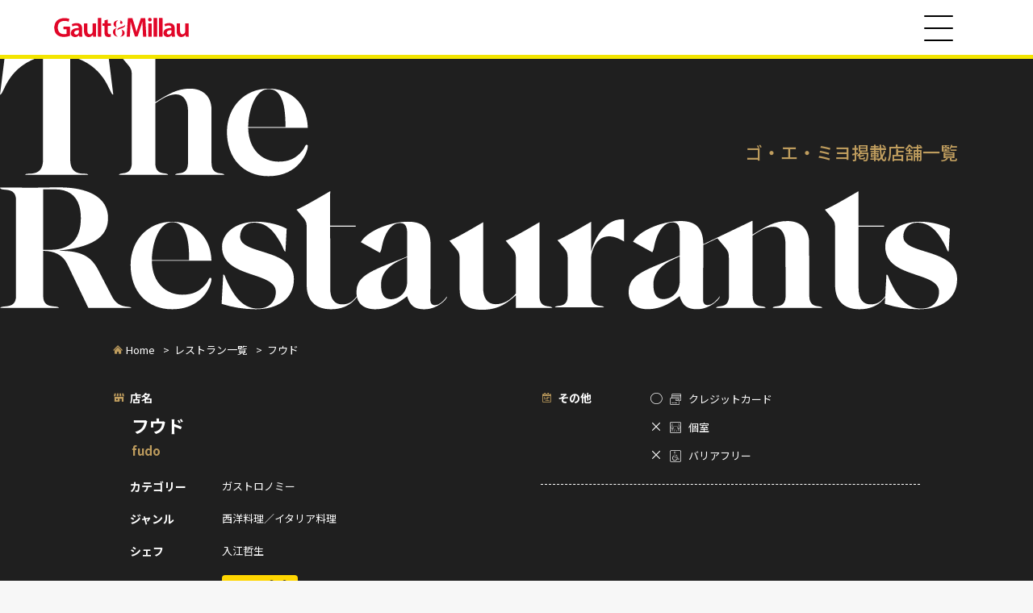

--- FILE ---
content_type: text/html; charset=UTF-8
request_url: https://gaultmillau-japan.info/restaurants/kansai043/
body_size: 3731
content:
<!DOCTYPE html>
<html lang="ja" itemscope itemtype="https://schema.org/Article">
<head>
<meta charset="UTF-8" />
<meta name="viewport" content="width=device-width" />
<meta name='robots' content='index, follow, max-image-preview:large, max-snippet:-1, max-video-preview:-1' />
	<style>img:is([sizes="auto" i], [sizes^="auto," i]) { contain-intrinsic-size: 3000px 1500px }</style>
	
	<!-- This site is optimized with the Yoast SEO plugin v24.7 - https://yoast.com/wordpress/plugins/seo/ -->
	<title>フウド - 関西の西洋料理／イタリア料理のレストラン | ゴ・エ・ミヨ （ゴエミヨ） - フランス発本格レストランガイド</title>
	<meta name="description" content="「フウド」は関西の西洋料理／イタリア料理のレストランです。フランス発本格レストランガイド 「ゴ・エ・ミヨ（ゴエミヨ）」 に掲載されています。" />
	<link rel="canonical" href="https://gaultmillau-japan.info/restaurants/kansai043/" />
	<meta property="og:locale" content="ja_JP" />
	<meta property="og:type" content="article" />
	<meta property="og:title" content="フウド - 関西の西洋料理／イタリア料理のレストラン | ゴ・エ・ミヨ （ゴエミヨ） - フランス発本格レストランガイド" />
	<meta property="og:description" content="「フウド」は関西の西洋料理／イタリア料理のレストランです。フランス発本格レストランガイド 「ゴ・エ・ミヨ（ゴエミヨ）」 に掲載されています。" />
	<meta property="og:url" content="https://gaultmillau-japan.info/restaurants/kansai043/" />
	<meta property="og:site_name" content="ゴ・エ・ミヨ（ゴエミヨ）" />
	<meta property="article:modified_time" content="2025-03-28T06:58:29+00:00" />
	<meta name="twitter:card" content="summary_large_image" />
	<script type="application/ld+json" class="yoast-schema-graph">{"@context":"https://schema.org","@graph":[{"@type":"WebPage","@id":"https://gaultmillau-japan.info/restaurants/kansai043/","url":"https://gaultmillau-japan.info/restaurants/kansai043/","name":"フウド - 6のイタリア料理のレストラン - ゴ・エ・ミヨ（ゴエミヨ） - フランス発本格レストランガイド","isPartOf":{"@id":"https://gaultmillau-japan.info/#website"},"datePublished":"2025-03-10T04:31:02+00:00","dateModified":"2025-03-28T06:58:29+00:00","description":"「フウド」は6のイタリア料理のレストランです。フランス発本格レストランガイド 「ゴ・エ・ミヨ（ゴエミヨ）」 に掲載されています。","breadcrumb":{"@id":"https://gaultmillau-japan.info/restaurants/kansai043/#breadcrumb"},"inLanguage":"ja","potentialAction":[{"@type":"ReadAction","target":["https://gaultmillau-japan.info/restaurants/kansai043/"]}]},{"@type":"BreadcrumbList","@id":"https://gaultmillau-japan.info/restaurants/kansai043/#breadcrumb","itemListElement":[{"@type":"ListItem","position":1,"name":"ホーム","item":"https://gaultmillau-japan.info/"},{"@type":"ListItem","position":2,"name":"掲載店舗一覧","item":"https://gaultmillau-japan.info/restaurants/"},{"@type":"ListItem","position":3,"name":"フウド"}]},{"@type":"WebSite","@id":"https://gaultmillau-japan.info/#website","url":"https://gaultmillau-japan.info/","name":"ゴ・エ・ミヨ（ゴエミヨ）","description":"フランス発本格レストランガイド！","potentialAction":[{"@type":"SearchAction","target":{"@type":"EntryPoint","urlTemplate":"https://gaultmillau-japan.info/?s={search_term_string}"},"query-input":{"@type":"PropertyValueSpecification","valueRequired":true,"valueName":"search_term_string"}}],"inLanguage":"ja"}]}</script>
	<!-- / Yoast SEO plugin. -->


<link rel='dns-prefetch' href='//cdnjs.cloudflare.com' />
<link rel='dns-prefetch' href='//ajax.googleapis.com' />
<link rel="preconnect" href="https://fonts.googleapis.com">
<link rel="preconnect" href="https://fonts.gstatic.com" crossorigin>
<link rel="stylesheet" href="https://fonts.googleapis.com/css2?family=Dancing+Script&family=Noto+Sans+JP:wght@400;500;700;900&family=Noto+Serif+JP:wght@600;700&display=swap">
<style id='classic-theme-styles-inline-css' type='text/css'>
/*! This file is auto-generated */
.wp-block-button__link{color:#fff;background-color:#32373c;border-radius:9999px;box-shadow:none;text-decoration:none;padding:calc(.667em + 2px) calc(1.333em + 2px);font-size:1.125em}.wp-block-file__button{background:#32373c;color:#fff;text-decoration:none}
</style>
<link rel='stylesheet' id='modal-style-css' href='https://gaultmillau-japan.info/assets/themes/getm/css/modaal.min.css' type='text/css' media='all' />
<link rel='stylesheet' id='splide-style-css' href='https://gaultmillau-japan.info/assets/themes/getm/css/splide.min.css' type='text/css' media='all' />
<link rel='stylesheet' id='style-css' href='https://gaultmillau-japan.info/assets/themes/getm/css/style.min.css?20250325002' type='text/css' media='all' />
<script type="text/javascript" src="https://cdnjs.cloudflare.com/ajax/libs/bodymovin/5.6.6/lottie.min.js" id="lottie-js"></script>
<script type="text/javascript" src="https://ajax.googleapis.com/ajax/libs/jquery/3.6.0/jquery.min.js" id="jquery-js"></script>
<script src="https://player.vimeo.com/api/player.js"></script>
</head>
<body class="restaurants-template-default single single-restaurants postid-827 wp-embed-responsive">
<div class="wrap">
<header id="site-header">
  <div class="site-header-wrap">
    <div class="site-header-inner">
            <div class="header-logo" id="header-logo"><a href="/"><img src="https://gaultmillau-japan.info/assets/themes/getm/img/logo.svg" alt="Gault &amp; Millau" /></a></div>
            <div id="menu-btn" class="menu-btn"><span>Menu</span></div>
    </div>
  </div>
</header>

<div id="site-navi">
  <nav>
      <ul>
      <li><a href="/#home">HOME</a></li>
      <li><a href="/concept/">CONCEPT</a></li>
      <!-- <li><a href="/#ceremony">AWARD CEREMONY</a></li> -->
      <li><a href="/#news">NEWS</a></li>
      <li><a href="/archive-recipient/">AWARD RECIPIENTS</a></li>
      <li><a href="/#book">BOOK</a></li>
      <li><a href="/restaurants/">RESTAURANTS</a></li>
    </ul>
    </nav>
  <div id="overlay"></div>
</div>
<main id="content" role="main">
<div class="restaurant-wrap">
  <div class="restaurants-header">
    <h2><img src="https://gaultmillau-japan.info/assets/themes/getm/img/restaurants_head.svg" alt="The Restaurants" /></h2>
    <p>ゴ・エ・ミヨ掲載店舗一覧</p>
  </div>

  <div class="breadcrumb">
    <ul>
      <li><a href="/" class="home">Home</a></li>
      <li><a href="/restaurants">レストラン一覧</a></li>
      <li>フウド</li>
    </ul>
  </div>

  <div class="restaurant-detail">

    <div>
      <dl class="restaurant-data">
        <dt class="name">店名</dt>
        <dd class="name">フウド<br /><span class="name-en">fudo</span></dd>
        <dt class="category">カテゴリー</dt>
        <dd>ガストロノミー</dd>
        <dt class="genre">ジャンル</dt>
        <dd>西洋料理／イタリア料理</dd>
        <dt class="chef">シェフ</dt>
        <dd>入江哲生</dd>
        <dt class="points">掲載点数</dt>
        <dd class="points"><span class="points-box">14/20<span class="toques toques-2"></span></span></dd>        <dt>掲載歴</dt>
        <dd class="publication"><img src="https://gaultmillau-japan.info/assets/themes/getm/img/badge2025.svg" width="45" height="45" alt="2025年掲載" /><img src="https://gaultmillau-japan.info/assets/themes/getm/img/badge2024.svg" width="45" height="45" alt="2024年掲載" /><img src="https://gaultmillau-japan.info/assets/themes/getm/img/badge2023.svg" width="45" height="45" alt="2023年掲載" /><img src="https://gaultmillau-japan.info/assets/themes/getm/img/badge2022.svg" width="45" height="45" alt="2022年掲載" /></dd>
      </dl>

      <div class="restaurant-img splide"><div class="splide__track"><ul class="splide__list"><li class="splide__slide"><a href="https://gaultmillau-japan.info/assets/uploads/ph2025-fudo-1.jpg" data-group="gallery" class="gallery"><img width="300" height="200" src="https://gaultmillau-japan.info/assets/uploads/ph2025-fudo-1-300x200.jpg" class="attachment-medium size-medium" alt="" decoding="async" fetchpriority="high" srcset="https://gaultmillau-japan.info/assets/uploads/ph2025-fudo-1-300x200.jpg 300w, https://gaultmillau-japan.info/assets/uploads/ph2025-fudo-1-1024x683.jpg 1024w, https://gaultmillau-japan.info/assets/uploads/ph2025-fudo-1.jpg 1060w" sizes="(max-width: 300px) 100vw, 300px" /></a></li><li class="splide__slide"><a href="https://gaultmillau-japan.info/assets/uploads/ph2025-fudo-2.jpg" data-group="gallery" class="gallery"><img width="300" height="200" src="https://gaultmillau-japan.info/assets/uploads/ph2025-fudo-2-300x200.jpg" class="attachment-medium size-medium" alt="" decoding="async" srcset="https://gaultmillau-japan.info/assets/uploads/ph2025-fudo-2-300x200.jpg 300w, https://gaultmillau-japan.info/assets/uploads/ph2025-fudo-2-1024x683.jpg 1024w, https://gaultmillau-japan.info/assets/uploads/ph2025-fudo-2.jpg 1060w" sizes="(max-width: 300px) 100vw, 300px" /></a></li><li class="splide__slide"><a href="https://gaultmillau-japan.info/assets/uploads/ph2025-fudo-3.jpg" data-group="gallery" class="gallery"><img width="300" height="200" src="https://gaultmillau-japan.info/assets/uploads/ph2025-fudo-3-300x200.jpg" class="attachment-medium size-medium" alt="" decoding="async" srcset="https://gaultmillau-japan.info/assets/uploads/ph2025-fudo-3-300x200.jpg 300w, https://gaultmillau-japan.info/assets/uploads/ph2025-fudo-3-1024x683.jpg 1024w, https://gaultmillau-japan.info/assets/uploads/ph2025-fudo-3.jpg 1060w" sizes="(max-width: 300px) 100vw, 300px" /></a></li><li class="splide__slide"><a href="https://gaultmillau-japan.info/assets/uploads/ph2025-fudo-4.jpg" data-group="gallery" class="gallery"><img width="300" height="200" src="https://gaultmillau-japan.info/assets/uploads/ph2025-fudo-4-300x200.jpg" class="attachment-medium size-medium" alt="" decoding="async" loading="lazy" srcset="https://gaultmillau-japan.info/assets/uploads/ph2025-fudo-4-300x200.jpg 300w, https://gaultmillau-japan.info/assets/uploads/ph2025-fudo-4-1024x683.jpg 1024w, https://gaultmillau-japan.info/assets/uploads/ph2025-fudo-4.jpg 1060w" sizes="auto, (max-width: 300px) 100vw, 300px" /></a></li></ul></div></div>
      <dl class="restaurant-data">
        <dt class="phone">お問い合わせ</dt>
        <dd><a href="tel:075-253-6290">075-253-6290</a></dd>
        <dt class="homepage">URL</dt>
        <dd><a href="https://www.fudokyoto.com/" target="_blank">https://www.fudokyoto.com/</a></dd>
        <dt class="addr">住所</dt>
        <dd>604-0942<br />京都府京都市中京区御池大東町590 加納ビルB1F</dd>
      </dl>

      <dl class="restaurant-data">
        <dt class="holiday">定休日</dt>
        <dd>火曜、月1回不定休あり</dd>
        <dt class="lunch">ランチ</dt>
        <dd></dd>
        <dt class="dinner">ディナー</dt>
        <dd>17:00-24:00(L.O.23:00)<br />
－¥8,800</dd>
      </dl>
    </div>

    <div>
      <dl class="restaurant-data data-other">
        <dt class="other">その他</dt>
        <dd>
          <ul>
            <li><span class="data-other-mark">○</span><span class="data-other-label creditcard">クレジットカード</li>
            <li><span class="data-other-mark">×</span><span class="data-other-label privateroom">個室</li>
            <li><span class="data-other-mark">×</span><span class="data-other-label barrierfree">バリアフリー</li>
          </ul>
        </dd>
              </dl>

            <div class="restaurant-map">
        <div class="restaurant-map-inner">
          <iframe src="https://www.google.com/maps/embed?pb=!1m18!1m12!1m3!1d3267.822427274744!2d135.7632298156044!3d35.011149980356116!2m3!1f0!2f0!3f0!3m2!1i1024!2i768!4f13.1!3m3!1m2!1s0x6001088e6b865555%3A0x202899a576acca5b!2sfudo!5e0!3m2!1sja!2sjp!4v1650881024090!5m2!1sja!2sjp" width="800" height="600" style="border:0;" allowfullscreen=" loading="lazy" referrerpolicy="no-referrer-when-downgrade"></iframe>        </div>
      </div>
      
      <div class="about-toque">
        <h2><span>トックとは</span></h2>
        <p>このガイドでは最高5つから1つまでのトック数でレストランを評価しています。さらに細かく20点満点の採点もおこなっています。<br>
        <strong>トック</strong>…フランス語で「帽子」。白く長いコック帽のことです。</p>
        <ul>
          <li><strong>5トック</strong>：全てに卓越したレストラン<span class="toque-points">…19～20点</span></li>
          <li><strong>4トック</strong>：非常に素晴らしいレストラン<span class="toque-points">…17～18.5点</span></li>
          <li><strong>3トック</strong>：素晴らしいレストラン<span class="toque-points">…15～16.5点</span></li>
          <li><strong>2トック</strong>：料理人の個性を感じるレストラン<span class="toque-points">…13～14.5点</span></li>
          <li><strong>1トック</strong>：良いレストラン<span class="toque-points">…11～12.5点</span></li>
          <li><strong>トックなし</strong>：美味しいレストラン<span class="toque-points">…10～10.5点</span></li>
        </ul>
      </div>
      <div class="restaurant-nav-btn">
        <ul>
          <li><a href="/restaurants">レストラン一覧</a></li>
          <li><a href="/">トップ</a></li>
        </ul>
      </div>
    </div>

  </div>
</div>
</main>
<footer id="site-footer">
  <div class="pagetop">
    <a href="#" id="pagetop-btn"></a>
    <script>
      var animation = bodymovin.loadAnimation({
        container: document.getElementById('pagetop-btn'), 
        renderer: 'svg',
        loop: true,
        autoplay: false,
        path: 'https://gaultmillau-japan.info/assets/themes/getm/js/pagetop.json',
        name: "pagetopbtn",
      });
    </script>
  </div>
  <p class="supported-by">Supported by<br><img src="https://gaultmillau-japan.info/assets/themes/getm/img/logo_onodera.svg" alt="ONODERA GROUP" /></p>
  <p class="copyright">&copy; ONODERA HOLDINGS Co.,Ltd. 2023. ALL RIGHTS RESERVED</p>
</footer>
</div>
<script type="text/javascript" src="https://gaultmillau-japan.info/assets/themes/getm/js/modaal.min.js" id="modal-js"></script>
<script type="text/javascript" src="https://gaultmillau-japan.info/assets/themes/getm/js/splide.min.js" id="splide-js"></script>
<script type="text/javascript" src="https://gaultmillau-japan.info/assets/themes/getm/js/script.js" id="script-js"></script>
<script>
var splide = new Splide( '.splide', {
  type   : 'loop',
  padding: '12.7%',
  pagination: false,
} );

splide.mount();
</script></body>
</html>

--- FILE ---
content_type: application/javascript
request_url: https://gaultmillau-japan.info/assets/themes/getm/js/script.js
body_size: 365
content:
jQuery(function ($) {
  $('#pagetop-btn, .scroll-top').on('click', function () {
    $('html, body').animate({ scrollTop: 0 }, 500, 'swing');
    return false;
  });

  $(window).on('load scroll', function () {
    if ($(this).scrollTop() > 400) {
      $('.pagetop').fadeIn();
    } else {
      $('.pagetop').fadeOut();
    }
  });

  $('#menu-btn').on('click', function () {
    $(this).toggleClass('active');
    $('#site-navi').toggleClass('active');
  });

  $('#overlay').on('click', function () {
    $('#menu-btn').toggleClass('active');
    $('#site-navi').toggleClass('active');
  });

  $('#site-navi a').on('click', function () {
    const href = $(this).attr('href');
    const target = $(href === '#' || href === '' ? 'html' : href);

    $('#menu-btn').removeClass('active');
    $('#site-navi').removeClass('active');

    const position = target.offset().top;
    $('html, body').animate({ scrollTop: position }, 500, 'swing');
    return false;
  });

  $('.video').modaal({
    type: 'video'
  });

  $('.gallery').modaal({
    type: 'image'
  });

  $('.restaurants-lists h3').on('click', function () {
    $(this).toggleClass('active');
    $(this).next('.restaurants-list').slideToggle();
  });

  $('.selectbox .selected').on('click', function () {
    const $this = $(this);
    $this.toggleClass('active');
    $this.next('ul').slideToggle(50);
  });

  $('.selectbox label').on('click', function () {
    const $this = $(this);
    const $selected = $this.html();
    $this.parents('ul').slideToggle(50);
    $this.parents('ul').prev('.selected').toggleClass('active');
    $this.parents('ul').prev('.selected').html($selected);
  });
  
});


--- FILE ---
content_type: image/svg+xml
request_url: https://gaultmillau-japan.info/assets/themes/getm/img/badge2024.svg
body_size: 7596
content:
<?xml version="1.0" encoding="utf-8"?>
<!-- Generator: Adobe Illustrator 28.3.0, SVG Export Plug-In . SVG Version: 6.00 Build 0)  -->
<svg version="1.1" id="_レイヤー_1" xmlns="http://www.w3.org/2000/svg" xmlns:xlink="http://www.w3.org/1999/xlink" x="0px"
	 y="0px" viewBox="0 0 34 34" style="enable-background:new 0 0 34 34;" xml:space="preserve">
<style type="text/css">
	.st0{fill:#FFD600;}
	.st1{fill:#DC0019;}
</style>
<circle class="st0" cx="17" cy="17" r="17"/>
<g>
	<path class="st1" d="M9.5,17.8L9.5,17.8c-0.4-0.6-0.7-1.1-0.8-1.5c0,0,0-0.1-0.1-0.1c0-0.1-0.1-0.1-0.1-0.2c0,0,0-0.1-0.1-0.1
		c-0.1,0.2-0.3,0.3-0.6,0.3H4.4l0,0l0,0C5,15.4,6.1,14.9,7,14.5c1.2-0.6,2.4-1.2,2.4-2.7S8.3,9.3,6.7,9.3c-2.5,0-3.2,2.2-3.2,2.6
		c0,0,0,0.1,0,0.1c0,0,0.1-0.1,0.2-0.2c0.1-0.2,0.2-0.5,0.5-0.8c0.4-0.4,1-0.7,1.6-0.7c1.1,0,1.9,0.8,1.9,2s-0.9,1.9-2,2.7
		c-1,0.8-2.1,1.6-2.1,2.9h5.3h0.2L9.5,17.8L9.5,17.8z"/>
	<path class="st1" d="M13.5,9.3c-1.8,0-3.3,1.9-3.3,4.3s1.5,4.3,3.3,4.3s3.3-1.9,3.3-4.3S15.3,9.3,13.5,9.3z M13.5,17.9
		c-1.1,0-1.6-1.5-1.6-4.2s0.6-4.3,1.6-4.3s1.6,1.5,1.6,4.3S14.6,17.9,13.5,17.9z"/>
	<path class="st1" d="M17.6,11.9c0,0,0.1-0.1,0.2-0.2c0.1-0.2,0.2-0.5,0.5-0.8c0.4-0.4,1-0.7,1.6-0.7c1.1,0,1.9,0.8,1.9,2
		s-1,1.9-2,2.7c-1,0.8-2.1,1.6-2.1,2.9h5.3h0.2h0.4l0,0l0,0c-0.4-0.6-0.7-1.1-0.8-1.5c0,0,0-0.1-0.1-0.1c0-0.1-0.1-0.1-0.1-0.2
		c0,0,0-0.1,0-0.1c-0.1,0.2-0.3,0.3-0.6,0.3h-3.4l0,0l0,0c0.6-0.9,1.7-1.3,2.6-1.8c1.2-0.6,2.4-1.2,2.4-2.7s-1.2-2.5-2.8-2.5
		C18.1,9.3,17.5,11.5,17.6,11.9C17.5,11.9,17.5,11.9,17.6,11.9L17.6,11.9z"/>
	<path class="st1" d="M30.5,15v-0.2h-1.3V9.4h-0.7L23.9,15l0.1,0h3.5v2c0,1-0.9,0.6-1,0.8h3.6c-0.1-0.2-1,0.1-1-0.8v-2L30.5,15
		L30.5,15z M27.5,14.8l-3.1,0l3-3.6l0.2-0.2V14.8z"/>
	<path class="st1" d="M11.3,24.8c0.6-0.3,0.6-0.2,0.6-0.5c0-0.1,0-0.5-0.1-0.5c-0.1,0-0.3,0.1-0.4,0.1c0,0-0.1,0.1-0.2,0.1
		c-0.1,0-0.1-0.1-0.1-0.2v-0.8c0-0.1,0.1-0.2,0.2-0.2c0.1,0,0.4,0,0.4,0c0.2,0,0.2-0.1,0.2-0.4c0-0.3,0-0.4-0.2-0.4c0,0-0.4,0-0.4,0
		c-0.1,0-0.2-0.1-0.2-0.2v-0.6c0-0.2,0-0.3,0.1-0.4c0.1,0,0.1-0.1,0.1-0.1c0-0.1-0.1-0.1-0.2-0.1c-0.1,0-0.5,0-0.7,0
		c-0.1,0-0.2,0-0.2,0.1c0,0,0,0.1,0,0.1c0,0.2,0,0.4,0,0.6v0.4c0,0.2-0.1,0.2-0.2,0.2c-0.2,0-0.4,0-0.5,0c-0.2,0-0.2,0.1-0.2,0.4
		s0,0.4,0.2,0.4s0.4,0,0.5,0c0.2,0,0.2,0.1,0.2,0.2v1.1c0,0.2,0,0.2-0.2,0.3c-0.2,0-0.5,0.1-0.7,0.2c-0.1,0-0.2,0-0.2,0.1
		c0,0,0,0.1,0,0.1c0,0.1,0.1,0.2,0.1,0.4c0.1,0.3,0.1,0.4,0.2,0.4c0.1,0,0.1-0.1,0.1-0.1c0-0.1,0.1-0.1,0.2-0.2c0.1,0,0.1,0,0.2-0.1
		c0,0,0,0,0.1,0c0.1,0,0.1,0.1,0.1,0.2v1.1c0,0.4,0,0.5-0.3,0.5c-0.1,0-0.2,0-0.4,0c-0.1,0-0.2,0.1-0.2,0.2c0,0.7,0.2,0.6,0.4,0.6
		c0.9,0,1.2-0.2,1.2-0.9c0-0.2,0-0.3,0-0.5v-1.3C11.1,25,11.2,24.9,11.3,24.8L11.3,24.8z"/>
	<path class="st1" d="M15.9,24c-0.2,0-0.4,0-0.6,0h-1.5c-0.1,0-0.1,0-0.1-0.1c0,0,0,0,0-0.1c0.1-0.1,0.1-0.1,0.1-0.1
		c0.1,0,0.1,0,0.1-0.1c0,0,0-0.1-0.1-0.1c0,0,0,0,0,0c0,0,0,0,0,0H15c0.2,0,0.3,0,0.5,0c0.2,0,0.4-0.1,0.4-0.3c0-0.1,0-0.3,0-0.5
		v-1.1c0-0.1,0-0.3,0-0.5c0-0.3-0.1-0.3-0.4-0.3c-0.2,0-0.3,0-0.5,0h-1.9c-0.2,0-0.3,0-0.5,0c-0.2,0-0.4,0.1-0.4,0.3
		c0,0.1,0,0.3,0,0.5v1.1c0,0.1,0,0.3,0,0.5c0,0.2,0.1,0.3,0.3,0.3h0.1c0.1,0,0.1,0,0.1,0.1c0,0,0,0,0,0.1c-0.3,0.6-0.8,1.1-1.4,1.5
		c-0.1,0-0.1,0.1-0.1,0.2c0,0.1,0.3,0.5,0.4,0.5c0.1,0,0.2-0.1,0.3-0.2c0,0,0.1,0,0.1,0c0.1,0,0.1,0,0.1,0.1v0.5c0,0.1,0,0.2,0,0.4
		c0,0.5,0.5,0.5,0.9,0.5h0.7c0.1,0,0.2,0.1,0.2,0.2c0.1,0.4,0.2,0.5,0.6,0.5c0.8,0,1.1-0.1,1.3-0.7c0.2-0.6,0.3-2.1,0.3-2.7
		C16.2,24.1,16.1,24,15.9,24L15.9,24z M13.1,21.7c0-0.1,0.1-0.2,0.2-0.2h1.6c0.1,0,0.2,0.1,0.2,0.2v0c0,0.1-0.1,0.2-0.2,0.2h-1.6
		C13.1,21.9,13.1,21.9,13.1,21.7L13.1,21.7z M13.1,22.7c0-0.1,0.1-0.2,0.2-0.2h1.6c0.1,0,0.2,0.1,0.2,0.2v0c0,0.1-0.1,0.2-0.2,0.2
		h-1.6C13.1,22.9,13.1,22.9,13.1,22.7L13.1,22.7z M15.2,26.7C15.2,27,15.1,27,14.8,27c-0.1,0-0.1,0-0.1-0.1c0,0,0-0.1,0-0.1
		c0.1-0.1,0.2-0.5,0.2-0.6c0-0.2-0.4-0.3-0.6-0.3c-0.1,0-0.1,0-0.2,0.2c0,0.3-0.1,0.3-0.3,0.3h-0.5c-0.2,0-0.3,0-0.3-0.2
		c0-0.1,0.1-0.1,0.1-0.2c0.5-0.1,0.9-0.2,1.4-0.4c0,0,0.1,0,0.1,0c0,0,0.1,0,0.1,0c0,0,0.1,0,0.1,0c0,0,0.1,0,0.1-0.1
		c0-0.1-0.1-0.2-0.2-0.4c0,0-0.1-0.1-0.1-0.1c0-0.1-0.1-0.2-0.2-0.2c0,0-0.1,0-0.1,0c-0.4,0.2-0.7,0.3-1.1,0.4c0,0,0,0-0.1,0
		c-0.1,0-0.1,0-0.1-0.1c0,0,0,0,0,0c0,0,0-0.1,0.1-0.1c0.1,0,0.1,0,0.1-0.1c0-0.1-0.1-0.1-0.2-0.1c0,0-0.1,0-0.1-0.1c0,0,0,0,0,0
		l0.1-0.1c0.1-0.1,0.1-0.1,0.1-0.1h2c0.2,0,0.3,0,0.3,0.2C15.4,25.3,15.3,26.4,15.2,26.7L15.2,26.7z"/>
	<path class="st1" d="M22.8,21.1c0,0.1,0,0.1,0.1,0.1c0.2,0.2,0.5,0.5,0.6,0.7c0,0.1,0.1,0.1,0.1,0.1c0.1,0,0.5-0.2,0.5-0.4
		c0-0.1-0.3-0.4-0.4-0.5c-0.1-0.1-0.4-0.4-0.5-0.4C23.2,20.7,22.8,21,22.8,21.1L22.8,21.1z"/>
	<path class="st1" d="M24,26c-0.1,0-0.1,0.1-0.1,0.1c0,0.2-0.1,0.9-0.3,0.9c-0.2,0-0.5-0.5-0.5-0.7c0-0.1,0-0.1,0-0.1
		c0-0.1,0-0.1,0.1-0.2c0.4-0.7,0.7-1.3,0.9-2.1c0.1-0.2,0.1-0.3,0.2-0.3c0,0,0.1,0,0.1-0.1c0-0.1-0.1-0.1-0.2-0.1
		c-0.1,0-0.6-0.2-0.7-0.2c-0.1,0-0.1,0.1-0.1,0.2c-0.1,0.6-0.3,1.2-0.5,1.7c0,0,0,0-0.1,0c0,0-0.1,0-0.1-0.1c-0.1-0.7-0.2-1.3-0.3-2
		c0-0.1,0.1-0.2,0.2-0.2h0.8c0.3,0,0.6,0,1,0c0.2,0,0.2-0.1,0.2-0.3s0-0.3-0.2-0.3c-0.3,0-0.6,0-1,0h-0.8c-0.1,0-0.2-0.1-0.2-0.2
		v-0.5c0-0.3,0-0.4,0.1-0.4c0.1,0,0.1,0,0.1-0.1c0-0.1-0.1-0.1-0.2-0.1c-0.1,0-0.6-0.1-0.7-0.1c-0.1,0-0.1,0-0.1,0.1s0,0.2,0,0.3
		c0,0.1,0,0.2,0,0.3c0,0.2,0,0.3,0,0.5c0,0.1-0.1,0.2-0.2,0.2h-1.3c-0.1,0-0.1,0-0.1-0.1v-0.1c0-0.1,0-0.1,0.1-0.1h0.2
		c0.2,0,0.5,0,0.7,0c0.2,0,0.2-0.1,0.2-0.3s0-0.3-0.2-0.3c-0.2,0-0.5,0-0.7,0H20c-0.1,0-0.2,0-0.2-0.1c0,0,0-0.1,0.1-0.1
		c0.1,0,0.1-0.1,0.1-0.1c0-0.1-0.1-0.1-0.2-0.1c-0.1,0-0.6-0.1-0.7-0.1c-0.1,0-0.1,0-0.1,0.1c0,0,0,0.1,0,0.2c0,0.1-0.1,0.2-0.2,0.2
		h-0.2c-0.2,0-0.5,0-0.7,0c-0.2,0-0.2,0.1-0.2,0.3s0,0.3,0.2,0.3c0.2,0,0.5,0,0.7,0h0.3c0.1,0,0.1,0,0.1,0.1v0c0,0.1,0,0.1-0.1,0.1
		h-0.4c-0.3,0-0.6,0-1,0c-0.2,0-0.2,0.1-0.2,0.3s0,0.3,0.2,0.3c0.3,0,0.6,0,1,0h2.8c0.1,0,0.2,0.1,0.2,0.2c0.1,1,0.1,1.9,0.5,2.9
		c0,0,0,0.1,0,0.1c0,0.1,0,0.1-0.1,0.2c-0.1,0.2-0.3,0.4-0.5,0.5c0,0,0,0-0.1,0c0,0-0.1,0-0.1-0.1c0-0.1,0-0.2-0.2-0.2
		c-0.3,0-0.6,0-0.9,0h-0.3c-0.1,0-0.1,0-0.1-0.1v0c0-0.1,0-0.1,0.2-0.1h0.2c0.2,0,0.3,0,0.4,0c0.3,0,0.4,0,0.4-0.2
		c0-0.1,0-0.2,0-0.3v-1.1c0-0.1,0-0.2,0-0.3c0-0.2-0.2-0.2-0.3-0.2s-0.3,0-0.5,0h-0.3c-0.1,0-0.1,0-0.1-0.2v0c0-0.1,0-0.1,0.2-0.1
		h0.3c0.3,0,0.5,0,0.8,0c0.2,0,0.2-0.1,0.2-0.3s0-0.3-0.2-0.3c-0.3,0-0.5,0-0.8,0H20c-0.1,0-0.2,0-0.2-0.1c0,0,0-0.1,0-0.1
		c0,0,0.1,0,0.1-0.1c0-0.1-0.1-0.1-0.2-0.1c-0.1,0-0.6-0.1-0.7-0.1c-0.1,0-0.1,0-0.1,0.1c0,0,0,0.1,0,0.1c0,0.1-0.1,0.2-0.2,0.2
		h-0.3c-0.3,0-0.5,0-0.8,0c-0.2,0-0.2,0.1-0.2,0.3s0,0.3,0.2,0.3c0.3,0,0.5,0,0.8,0h0.4c0.1,0,0.1,0,0.1,0.1v0c0,0.1,0,0.1-0.1,0.1
		h-0.3c-0.2,0-0.3,0-0.5,0s-0.3,0-0.3,0.2c0,0.1,0,0.2,0,0.3v1.1c0,0.1,0,0.2,0,0.3c0,0.2,0.2,0.2,0.3,0.2s0.3,0,0.5,0h0.3
		c0.1,0,0.1,0,0.1,0.1v0c0,0.1,0,0.1-0.1,0.1h-0.4c-0.3,0-0.6,0-0.9,0c-0.2,0-0.2,0.1-0.2,0.3s0,0.3,0.2,0.3c0.3,0,0.6,0,0.9,0h0.3
		C19,27,19,27,19,27.2s0,0.3,0,0.5c0,0.2,0.1,0.2,0.4,0.2c0.3,0,0.4,0,0.4-0.2c0-0.1,0-0.3,0-0.4c0-0.2,0.1-0.2,0.2-0.2h0.2
		c0.2,0,0.5,0,0.7,0c0,0,0.1,0,0.1,0.1c0,0,0,0,0,0.1c-0.1,0.1-0.2,0.1-0.2,0.2c0,0.1,0.4,0.5,0.5,0.5c0.2,0,0.8-0.7,1-0.8
		c0,0,0.1-0.1,0.1-0.1s0.1,0,0.1,0.1c0.2,0.4,0.5,0.8,1,0.8c0.4,0,0.6-0.3,0.8-0.6c0.1-0.2,0.2-0.6,0.2-0.9C24.5,26.1,24.2,26,24,26
		L24,26z M19.8,24.7c0-0.1,0.1-0.1,0.2-0.1h0.3c0.1,0,0.1,0.1,0.1,0.1v0c0,0.1-0.1,0.1-0.1,0.1h-0.3C19.8,24.9,19.8,24.8,19.8,24.7
		L19.8,24.7z M19.8,25.5c0-0.1,0.1-0.1,0.2-0.1h0.3c0.1,0,0.1,0.1,0.1,0.1v0.1c0,0.1-0.1,0.1-0.1,0.1h-0.3
		C19.8,25.7,19.8,25.6,19.8,25.5L19.8,25.5z M19,25.5c0,0.1-0.1,0.1-0.1,0.1h-0.3c-0.1,0-0.1-0.1-0.1-0.1v-0.1
		c0-0.1,0.1-0.1,0.1-0.1h0.3C19,25.3,19,25.4,19,25.5L19,25.5z M19,24.7c0,0.1-0.1,0.1-0.1,0.1h-0.3c-0.1,0-0.1-0.1-0.1-0.1v0
		c0-0.1,0.1-0.1,0.1-0.1h0.3C19,24.5,19,24.6,19,24.7C19,24.7,19,24.7,19,24.7z"/>
</g>
</svg>


--- FILE ---
content_type: image/svg+xml
request_url: https://gaultmillau-japan.info/assets/themes/getm/img/badge2023.svg
body_size: 18279
content:
<svg xmlns="http://www.w3.org/2000/svg" width="45.004" height="45.004" viewBox="0 0 45.004 45.004"><defs><style>.a{fill:#ffd600;}.b{fill:#e10628;}.c{fill:rgba(0,0,0,0);}</style></defs><path class="a" d="M45,22.5A22.5,22.5,0,1,1,22.5,0,22.5,22.5,0,0,1,45,22.5"/><path class="b" d="M26.654,9.561l-.112-.169,1.892-1.28.026.384A1.892,1.892,0,0,0,29.7,10.289a1.516,1.516,0,0,0,.346.095l.117.015a1.386,1.386,0,0,0,.149.005,2.084,2.084,0,0,0,2.107-2.367A2.346,2.346,0,0,0,30.8,5.681a3.222,3.222,0,0,0-.794-.11c-.312-.016-.635-.031-.635-.3,0-.316.314-.326.563-.337a2.149,2.149,0,0,0,.971-.205,1.779,1.779,0,0,0,.767-1.676c0-1.034-.711-1.63-1.956-1.63a1.947,1.947,0,0,0-1.8.907c-.138.185-.244.327-.42.327a.288.288,0,0,1-.3-.3A3.518,3.518,0,0,1,30.706,0c1.667,0,3.355.928,3.355,2.7A2.207,2.207,0,0,1,33.3,4.353,3.377,3.377,0,0,1,35,7.163C35,9.276,32.915,11,30.353,11A4.452,4.452,0,0,1,26.654,9.561ZM18.229,11l.008-.221c.051-1.793,1.489-2.815,2.88-3.806,1.278-.912,2.474-1.766,2.474-3.12A2.17,2.17,0,0,0,21.311,1.6a2.613,2.613,0,0,0-1.913.79,3.453,3.453,0,0,0-.6.881c-.115.231-.212.417-.418.417A.272.272,0,0,1,18.11,3.4,4.184,4.184,0,0,1,22.443,0c2.209,0,3.816,1.386,3.816,3.289,0,2.008-1.673,2.789-3.29,3.542l-.446.206A9.05,9.05,0,0,0,19.9,8.6L23.868,8.6a.637.637,0,0,0,.612-.305l.212-.348.465.86c.249.432.6,1,1.064,1.749h.093v.433L25.369,11ZM8.783,5.5c0-3.031,2.009-5.5,4.472-5.5s4.47,2.466,4.47,5.5S15.717,11,13.254,11,8.783,8.533,8.783,5.5Zm2.576,0c0,2.277.327,4.982,1.9,4.982s1.9-2.7,1.9-4.982S14.823.506,13.254.506,11.359,3.221,11.359,5.5ZM.129,11l0-.221c.045-1.793,1.486-2.815,2.88-3.806,1.274-.912,2.476-1.766,2.476-3.12A2.17,2.17,0,0,0,3.209,1.6a2.589,2.589,0,0,0-1.913.79,3.307,3.307,0,0,0-.6.881c-.117.231-.212.417-.418.417A.278.278,0,0,1,0,3.4,4.2,4.2,0,0,1,4.343,0C6.551,0,8.157,1.386,8.157,3.289c0,2.008-1.674,2.789-3.29,3.542l-.446.206A8.951,8.951,0,0,0,1.8,8.6L5.764,8.6a.616.616,0,0,0,.607-.305l.212-.348.474.86c.248.432.593,1,1.055,1.749h.1v.433L7.267,11Z" transform="translate(5 13)"/><path class="c" d="M30.353,11.5a5.656,5.656,0,0,1-3.539-1.039v1.014l-1.445.025H17.711l.025-.738C17.794,8.726,19.4,7.58,20.821,6.57l.005,0C22.041,5.7,23.09,4.95,23.09,3.853A1.673,1.673,0,0,0,21.311,2.1a2.12,2.12,0,0,0-1.552.636,2.868,2.868,0,0,0-.5.731l-.015.03a.992.992,0,0,1-.863.69.785.785,0,0,1-.292-.055,7.177,7.177,0,0,1,.13,1.368c0,3.31-2.229,6-4.97,6s-4.972-2.693-4.972-6q0-.34.031-.671C7.691,6.066,6.323,6.7,5.079,7.283l-.449.207c-.413.187-.851.386-1.264.609l2.4,0c.142,0,.155-.023.176-.059l0-.006L6.6,6.945l.889,1.612c.2.344.463.787.9,1.494h.321v1.424L7.267,11.5H-.38l.012-.73c.052-2.046,1.665-3.192,3.089-4.2l.02-.014c1.206-.863,2.248-1.609,2.248-2.7A1.673,1.673,0,0,0,3.209,2.1a2.1,2.1,0,0,0-1.549.633,2.823,2.823,0,0,0-.51.758l0,.006a1,1,0,0,1-.864.69A.776.776,0,0,1-.5,3.4,4.262,4.262,0,0,1,.479,1.225,4.772,4.772,0,0,1,4.343-.5,4.664,4.664,0,0,1,7.4.552,3.56,3.56,0,0,1,8.656,3.216,5.075,5.075,0,0,1,13.254-.5a4.986,4.986,0,0,1,4.46,3.352,4.838,4.838,0,0,1,.87-1.626A4.758,4.758,0,0,1,22.443-.5,4.668,4.668,0,0,1,25.506.552a3.562,3.562,0,0,1,1.253,2.737,3.306,3.306,0,0,1-1.21,2.619A9.971,9.971,0,0,1,23.18,7.284l-.447.207c-.4.18-.838.38-1.26.609l2.4,0c.139,0,.158-.022.189-.07l.661-1.088.876,1.621c.105.182.228.389.369.622l2.911-1.97.086,1.251a1.4,1.4,0,0,0,.923,1.36,1.041,1.041,0,0,0,.237.067l.091.012h.009c.025,0,.057,0,.1,0,1.021,0,1.607-.68,1.607-1.867a1.841,1.841,0,0,0-1.272-1.879,2.82,2.82,0,0,0-.668-.088h-.008a2.139,2.139,0,0,1-.564-.081.741.741,0,0,1-.54-.719.778.778,0,0,1,.5-.745,1.572,1.572,0,0,1,.537-.091h.019a1.675,1.675,0,0,0,.76-.153,1.347,1.347,0,0,0,.489-1.228c0-.75-.49-1.13-1.456-1.13a1.459,1.459,0,0,0-1.4.7l0,0a1.024,1.024,0,0,1-.822.531.789.789,0,0,1-.8-.8A2.81,2.81,0,0,1,27.773.582,4.4,4.4,0,0,1,30.706-.5,4.464,4.464,0,0,1,33.3.279,2.92,2.92,0,0,1,34.561,2.7a2.518,2.518,0,0,1-.536,1.585A3.659,3.659,0,0,1,35.5,7.163C35.5,9.554,33.191,11.5,30.353,11.5Zm-11.593-1h6.6l.233,0c-.369-.593-.656-1.067-.873-1.443l-.007-.012-.093-.173a1.206,1.206,0,0,1-.756.229L19.382,9.1A2.842,2.842,0,0,0,18.76,10.5Zm-18.1,0H7.262l.228,0c-.414-.673-.672-1.1-.867-1.445l0-.007-.1-.177a1.211,1.211,0,0,1-.757.23L1.275,9.1A2.824,2.824,0,0,0,.655,10.5Zm26.6-.987a3.269,3.269,0,0,0,1.514.793,2.379,2.379,0,0,1-.745-1.313Zm3.763-4.286a2.837,2.837,0,0,1,1.9,2.811,3.016,3.016,0,0,1-.74,2.119A3.36,3.36,0,0,0,34.5,7.163a2.883,2.883,0,0,0-1.493-2.4l-.481-.342L32.943,4a1.7,1.7,0,0,0,.618-1.3c0-1.443-1.436-2.2-2.855-2.2a3.434,3.434,0,0,0-1.886.543,3.129,3.129,0,0,1,.9-.121c1.515,0,2.456.816,2.456,2.13A2.256,2.256,0,0,1,31.13,5.175Q31.074,5.2,31.019,5.227ZM14.771.879a4,4,0,0,1,.5,1.13A13.046,13.046,0,0,1,15.65,5.5a13.005,13.005,0,0,1-.379,3.484,4.031,4.031,0,0,1-.515,1.148A5.149,5.149,0,0,0,17.224,5.5,5.147,5.147,0,0,0,14.771.879Zm-3.03,0A5.145,5.145,0,0,0,9.283,5.5a5.149,5.149,0,0,0,2.469,4.631,3.953,3.953,0,0,1-.514-1.147A13.005,13.005,0,0,1,10.859,5.5a13.046,13.046,0,0,1,.379-3.488A4.077,4.077,0,0,1,11.74.877Zm1.514.129c-.455,0-.811.431-1.056,1.28a12.1,12.1,0,0,0-.34,3.21A12.057,12.057,0,0,0,12.2,8.7c.369,1.276.886,1.276,1.056,1.276.687,0,.964-.96,1.056-1.276A12.057,12.057,0,0,0,14.65,5.5a12.1,12.1,0,0,0-.34-3.21C14.065,1.437,13.71,1.006,13.254,1.006ZM3.209,1.1A2.677,2.677,0,0,1,5.988,3.853,3.375,3.375,0,0,1,4.571,6.416l.085-.039A9.281,9.281,0,0,0,6.79,5.153a2.327,2.327,0,0,0,.867-1.864C7.657,1.673,6.263.5,4.343.5A3.849,3.849,0,0,0,1.522,1.563,3.182,3.182,0,0,1,3.209,1.1Zm18.1,0A2.677,2.677,0,0,1,24.09,3.853,3.372,3.372,0,0,1,22.68,6.414l.079-.037a9.26,9.26,0,0,0,2.133-1.224,2.328,2.328,0,0,0,.867-1.865C25.759,1.673,24.364.5,22.443.5A3.835,3.835,0,0,0,19.62,1.569,3.181,3.181,0,0,1,21.311,1.1Z" transform="translate(5 13)"/><path class="b" d="M12.15,8.74c0-.183.019-.372.013-.56s-.083-.261-.27-.261h-.341c-.388,0-.767.017-1.159.017-.221,0-.208-.077-.208-.337s-.013-.344.208-.344c.392,0,.771.023,1.159.023h.439c.128,0,.173-.05.188-.184v-.06c-.015-.127-.06-.177-.188-.177h-.347c-.21,0-.43.01-.64.01s-.418-.038-.418-.293c0-.1.011-.2.011-.338V4.86c0-.133-.011-.243-.011-.333,0-.26.221-.293.431-.293s.416.01.626.01h.347c.128,0,.173-.049.188-.188v-.04c-.015-.133-.06-.183-.188-.183h-.445c-.332,0-.653.023-.983.023-.208,0-.208-.083-.208-.333s0-.333.219-.333c.319,0,.651.023.972.023h.385a.205.205,0,0,0,.233-.233.828.828,0,0,1-.032-.183c0-.1.092-.116.169-.116.12,0,.677.055.827.066.06.011.216.011.216.1,0,.061-.073.083-.122.11a.133.133,0,0,0-.049.1c0,.111.114.144.208.156H13.7c.332,0,.651-.023.981-.023.219,0,.21.078.21.333,0,.238.009.333-.21.333-.319,0-.649-.023-.981-.023h-.418c-.139,0-.2.061-.2.189v.023c0,.139.06.2.191.2h.321c.2,0,.418-.01.628-.01s.43.033.43.293c0,.1-.009.2-.009.333V6.234c0,.139.009.238.009.338,0,.255-.191.293-.512.293-.154,0-.341-.01-.546-.01h-.313c-.139,0-.2.061-.2.189v.039c0,.133.06.194.191.194h.375c.392,0,.773-.023,1.165-.023.21,0,.21.083.21.271,0,.061.026.11.086.11a.117.117,0,0,0,.073-.027,6.756,6.756,0,0,0,.595-.653.388.388,0,0,0,.105-.272.447.447,0,0,0-.032-.176,13.59,13.59,0,0,1-.568-3.648c-.011-.188-.1-.259-.293-.259H11.473c-.4,0-.8.022-1.2.022-.2,0-.2-.111-.2-.421s0-.421.2-.421c.4,0,.8.017,1.2.017h.48c.128,0,.188-.05.188-.189V1.546c0-.138-.06-.189-.188-.189h-.36c-.279,0-.561.006-.837.006-.216,0-.2-.116-.2-.37s0-.361.2-.361c.276,0,.557.023.837.023h.255c.193,0,.283-.083.27-.271-.006-.061-.028-.2-.028-.238,0-.11.079-.144.184-.144.137,0,.688.061.853.083.083.006.233.017.233.127,0,.073-.051.1-.122.156A.261.261,0,0,0,13.15.5c0,.11.137.139.231.15h.249c.276,0,.557-.023.837-.023.21,0,.2.122.2.361s.009.37-.2.37c-.279,0-.561-.006-.837-.006h-.309c-.137,0-.193.051-.193.178v.072c0,.133.056.189.193.189h1.649c.188,0,.261-.077.264-.271s0-.4,0-.6c0-.111,0-.222,0-.333s0-.227,0-.349.06-.194.186-.194c.083,0,.69.077.816.094.173.017.259.027.259.139s-.086.127-.154.16c-.111.061-.12.14-.12.5v.594c.015.194.1.26.285.26H17.5c.385,0,.782-.017,1.184-.017.21,0,.2.122.2.421s.009.421-.2.421c-.4,0-.8-.022-1.184-.022h-.983c-.188,0-.259.072-.264.259A15.134,15.134,0,0,0,16.564,5.4a.092.092,0,0,0,.088.084.1.1,0,0,0,.094-.061,8.049,8.049,0,0,0,.686-2.156c.019-.111.041-.255.169-.255.083,0,.737.243.846.282.086.034.206.083.206.183,0,.078-.083.117-.139.139-.143.061-.159.144-.236.383a10.923,10.923,0,0,1-1.137,2.621.422.422,0,0,0-.075.249.427.427,0,0,0,.047.189c.09.189.431.864.647.864.293,0,.385-.853.407-1.075.009-.061.028-.172.171-.172.21,0,.662.106.662.421a3.651,3.651,0,0,1-.261,1.087,1.085,1.085,0,0,1-1,.8c-.662,0-.97-.5-1.257-1-.045-.061-.1-.122-.161-.122a.206.206,0,0,0-.15.077c-.169.194-1,1.059-1.206,1.059a1.15,1.15,0,0,1-.611-.6c0-.094.15-.193.248-.277a.133.133,0,0,0,.043-.089.1.1,0,0,0-.1-.094c-.3-.006-.595-.017-.9-.017h-.276c-.2.017-.259.078-.268.284,0,.176.009.354.009.526,0,.266-.088.271-.48.271C12.261,9,12.15,8.994,12.15,8.74Zm.928-2.766v.077a.191.191,0,0,0,.2.189h.353a.2.2,0,0,0,.193-.189V5.974a.211.211,0,0,0-.193-.194h-.353A.2.2,0,0,0,13.079,5.974Zm-1.637,0v.077a.193.193,0,0,0,.193.189h.356a.188.188,0,0,0,.188-.189V5.963a.188.188,0,0,0-.188-.183h-.356A.2.2,0,0,0,11.441,5.974Zm1.637-.947v.049a.184.184,0,0,0,.2.194h.353a.183.183,0,0,0,.193-.194V5.027a.208.208,0,0,0-.193-.189h-.353A.183.183,0,0,0,13.079,5.027Zm-1.637,0v.049a.183.183,0,0,0,.193.194h.356a.184.184,0,0,0,.188-.183V5.021a.191.191,0,0,0-.188-.183h-.356A.187.187,0,0,0,11.441,5.027ZM6.009,8.418c-.038-.178-.1-.25-.281-.25H4.873c-.512,0-1.18.061-1.18-.582,0-.161.013-.31.013-.46V6.545c0-.072-.023-.132-.1-.132A.2.2,0,0,0,3.5,6.44c-.088.083-.276.271-.4.271-.188,0-.553-.488-.553-.671,0-.089.124-.172.184-.222A7.108,7.108,0,0,0,4.443,3.874a.21.21,0,0,0,.017-.089A.143.143,0,0,0,4.3,3.641H4.164c-.3,0-.431-.106-.431-.41,0-.189.021-.383.021-.56V1.263c0-.177-.021-.37-.021-.559,0-.311.143-.416.441-.416.219,0,.443.022.653.022h2.33c.221,0,.431-.022.651-.022.3,0,.443.094.443.416,0,.189-.011.382-.011.559V2.671c0,.177.011.371.011.56,0,.321-.143.41-.443.41-.219,0-.43-.006-.651-.006H5.717s-.017,0-.017.006,0,.022.013.022c.036.027.064.05.064.1,0,.083-.1.122-.159.133a.315.315,0,0,0-.174.15.177.177,0,0,0-.023.077c0,.094.071.122.146.122H7.5c.248,0,.484-.01.728-.01.319,0,.478.144.478.466a17.99,17.99,0,0,1-.356,3.386C8.125,8.873,7.7,9,6.709,9,6.229,9,6.083,8.95,6.009,8.418Zm.983-1.425a2.532,2.532,0,0,1-.206.777.912.912,0,0,0-.015.111c0,.076.049.116.126.127.332-.023.446-.04.542-.383a15.589,15.589,0,0,0,.248-2.277c0-.238-.051-.261-.321-.261H4.89A.2.2,0,0,0,4.7,5.17L4.6,5.3a.1.1,0,0,0-.023.051.087.087,0,0,0,.073.083c.077.006.21.017.21.127,0,.083-.051.1-.111.133a.232.232,0,0,0-.088.111.108.108,0,0,0-.011.061A.143.143,0,0,0,4.8,6a.184.184,0,0,0,.083-.022A5.7,5.7,0,0,0,6.22,5.437a.378.378,0,0,1,.133-.056c.086,0,.174.166.223.249a.982.982,0,0,1,.083.14,2.291,2.291,0,0,1,.251.47c0,.056-.051.083-.1.083A.239.239,0,0,1,6.7,6.3a.4.4,0,0,0-.111-.044.253.253,0,0,0-.077.022c-.563.189-1.133.361-1.709.5-.111.034-.173.084-.173.2,0,.272.1.316.392.316H5.64c.259,0,.392-.01.43-.421.017-.16.039-.222.21-.222C6.5,6.644,6.992,6.694,6.992,6.993ZM4.73,2.56v.05a.228.228,0,0,0,.242.238H7.019a.225.225,0,0,0,.238-.238V2.56a.232.232,0,0,0-.238-.244H4.972A.235.235,0,0,0,4.73,2.56Zm0-1.236v.039a.235.235,0,0,0,.242.244H7.019a.232.232,0,0,0,.238-.244V1.324a.231.231,0,0,0-.238-.238H4.972A.234.234,0,0,0,4.73,1.324ZM.3,8.169c0-.15.051-.26.216-.26.133,0,.293.027.443.027.407,0,.385-.177.385-.659V5.952c-.006-.11-.051-.2-.165-.2a.405.405,0,0,0-.083.006c-.111.033-.176.06-.236.083C.617,5.919.6,5.94.55,6.08c-.023.06-.06.143-.131.143-.126,0-.174-.183-.276-.553C.111,5.543.071,5.4.021,5.226A.411.411,0,0,1,0,5.116c0-.128.143-.14.27-.156.219-.044.608-.16.837-.222a.317.317,0,0,0,.238-.36V3.01c0-.2-.077-.278-.276-.278-.221-.01-.441.017-.662.017S.18,2.627.18,2.267s-.009-.488.227-.488c.171,0,.431.027.662.017.2,0,.276-.077.276-.277v-.5A7.089,7.089,0,0,0,1.317.238c0-.028-.009-.067-.009-.094C1.307.023,1.4,0,1.5,0c.171,0,.636.034.822.05.088,0,.248.011.248.133,0,.089-.069.106-.137.161-.1.055-.111.188-.111.47v.7c0,.177.06.266.248.277.073,0,.508-.017.553-.017.225,0,.214.139.214.471,0,.371.011.5-.214.5-.06,0-.452-.011-.54-.017-.2.017-.261.09-.261.278V4.046c0,.1.038.2.161.2a.866.866,0,0,0,.21-.072,3.347,3.347,0,0,1,.478-.189c.2,0,.188.443.188.582,0,.333-.049.288-.8.621a.341.341,0,0,0-.238.383V7.244c0,.21.011.426.011.637,0,.819-.358,1.092-1.476,1.092H.8C.563,8.973.3,8.94.3,8.169ZM17.807,1.546a7.682,7.682,0,0,0-.786-.864c-.051-.05-.105-.089-.105-.161,0-.138.407-.459.544-.459.122,0,.493.421.593.532s.506.533.506.654c0,.15-.392.437-.557.437A.26.26,0,0,1,17.807,1.546Z" transform="translate(13 27)"/><path class="c" d="M12.63,9.5a1.392,1.392,0,0,1-.584-.079.681.681,0,0,1-.4-.681c0-.09,0-.177.007-.262l0-.059h-.108c-.188,0-.372,0-.566.008s-.391.009-.593.009a.717.717,0,0,1-.521-.188.782.782,0,0,1-.188-.609V7.56a.788.788,0,0,1,.19-.615.622.622,0,0,1,.242-.15.865.865,0,0,1-.031-.222c0-.059,0-.114.006-.167s.006-.109.006-.171V4.86c0-.06,0-.118-.006-.173s-.005-.106-.005-.16a.858.858,0,0,1,.052-.285.6.6,0,0,1-.2-.234,1.022,1.022,0,0,1-.079-.484,1.034,1.034,0,0,1,.076-.479.637.637,0,0,1-.3-.339A1.372,1.372,0,0,1,9.572,2.2a1.353,1.353,0,0,1,.06-.514.627.627,0,0,1,.435-.383,1.681,1.681,0,0,1-.015-.276V.993A1.14,1.14,0,0,1,10.119.52a.652.652,0,0,1,.638-.388c.148,0,.294.006.436.012s.269.011.4.011t0-.01A.643.643,0,0,1,12.274-.5c.189,0,.785.07.9.085a.642.642,0,0,1,.679.564l.169-.006c.143-.006.291-.012.441-.012a.8.8,0,0,1,.266.042.655.655,0,0,1,.683-.624c.134,0,.786.086.873.1a1.08,1.08,0,0,1,.335.072.618.618,0,0,1,.2.132,1.161,1.161,0,0,1,.641-.29c.29,0,.526.209.947.677l.011.012c.641.659.641.862.641,1a.6.6,0,0,1-.012.121.619.619,0,0,1,.132.1.889.889,0,0,1,.2.695v.072a.889.889,0,0,1-.2.695.618.618,0,0,1-.186.128.592.592,0,0,1,.159.415.622.622,0,0,1-.363.562l-.02.062-.013.041a10.894,10.894,0,0,1-.913,2.246.665.665,0,0,1,.494-.214c.563,0,1.162.323,1.162.921a4.119,4.119,0,0,1-.3,1.278l0,0a1.549,1.549,0,0,1-1.456,1.1,1.72,1.72,0,0,1-1.482-.9c-.1.1-.216.218-.33.326-.527.5-.745.593-.962.593-.079,0-.321,0-.713-.383a1.032,1.032,0,0,1-.4-.691l-.213,0H13.6v.037c0,.089,0,.181,0,.273a.693.693,0,0,1-.374.685A1.336,1.336,0,0,1,12.63,9.5Zm4.43-1.535c.235.373.4.512.683.512a.387.387,0,0,0,.308-.125.642.642,0,0,1-.291.066C17.569,8.419,17.343,8.352,17.06,7.965Zm-4.617-.344a.7.7,0,0,1,.192.333.7.7,0,0,1,.186-.326.636.636,0,0,1-.2-.272A.648.648,0,0,1,12.444,7.622Zm3.882-.263a.671.671,0,0,1,.52.268c-.059-.1-.12-.223-.184-.357l-.005-.011a.926.926,0,0,1,.057-.9q.14-.241.263-.472a.59.59,0,0,1-.325.1.584.584,0,0,1-.523-.326c.054.225.117.452.191.685a.951.951,0,0,1,.06.343.879.879,0,0,1-.212.582c-.04.052-.083.105-.128.159A.653.653,0,0,1,16.325,7.359Zm-1.208-.552a.64.64,0,0,1,.094.045c.063-.071.116-.136.16-.192v0c-.091-.286-.167-.563-.231-.837v.414c0,.064,0,.121,0,.175s0,.106,0,.163A.864.864,0,0,1,15.118,6.807ZM12.477,6.54a.652.652,0,0,1,.15.234.634.634,0,0,1,.156-.234.689.689,0,0,1-.154-.238A.688.688,0,0,1,12.477,6.54Zm.008-1.99a.686.686,0,0,1,.141.219.662.662,0,0,1,.143-.224.647.647,0,0,1-.141-.224A.643.643,0,0,1,12.485,4.55ZM16.763,3.1c.015.234.032.456.053.668.05-.2.091-.393.123-.585V3.177q.007-.04.015-.077Zm-4.3.407a.652.652,0,0,1,.164.248.631.631,0,0,1,.2-.277.622.622,0,0,1-.139-.265l-.058-.005A.687.687,0,0,1,12.462,3.506ZM15.393,2.19a.7.7,0,0,1,.369.513.689.689,0,0,1,.33-.5.714.714,0,0,1-.366-.558A.7.7,0,0,1,15.393,2.19ZM12.457,2.1h.355a.659.659,0,0,1-.178-.384A.661.661,0,0,1,12.457,2.1ZM12.373.981a.641.641,0,0,1,.261.452.632.632,0,0,1,.252-.445.622.622,0,0,1-.235-.456l-.038,0a.7.7,0,0,1-.181.4A.665.665,0,0,1,12.373.981ZM6.709,9.5c-.618,0-1.014-.142-1.163-.831H4.873l-.255,0a2.043,2.043,0,0,1-.838-.133.98.98,0,0,1-.588-.95c0-.093,0-.178.007-.26,0-.043,0-.084,0-.124a.662.662,0,0,1-.379-.056v.1c0,.1,0,.2.005.3s.006.22.006.332c0,1.4-1,1.592-1.976,1.592H.8c-.659,0-.993-.439-.993-1.3a.707.707,0,0,1,.716-.76c.087,0,.172.008.254.015l.074.006c0-.027,0-.054,0-.08V6.54a.59.59,0,0,1-.427.184.644.644,0,0,1-.6-.432,3.474,3.474,0,0,1-.153-.479l-.006-.021c-.032-.129-.07-.266-.114-.417A.9.9,0,0,1-.5,5.116c0-.21.089-.574.689-.649.14-.03.367-.093.551-.145l.105-.029V3.232l-.133.006c-.1.005-.2.01-.3.01a.664.664,0,0,1-.667-.43,1.53,1.53,0,0,1-.06-.552V2.228a.968.968,0,0,1,.207-.754.7.7,0,0,1,.52-.195c.079,0,.165,0,.256.009L.845,1.3V1.014A6.662,6.662,0,0,0,.82.293l0-.034A.8.8,0,0,1,.807.144.635.635,0,0,1,1.5-.5c.194,0,.668.035.845.05a.651.651,0,0,1,.724.633.61.61,0,0,1-.246.5q0,.054,0,.136v.474l.062,0,.239-.007a.9.9,0,0,1,.126.009V1.263c0-.074,0-.156-.009-.243S3.232.814,3.232.7a.853.853,0,0,1,.941-.916c.123,0,.243.006.358.012s.2.01.295.01h2.33c.1,0,.2,0,.3-.01s.227-.011.349-.011A.85.85,0,0,1,8.749.7c0,.1,0,.2-.006.3s-.005.176-.005.256V2.671c0,.08,0,.166.005.256s.006.2.006.3a1.022,1.022,0,0,1-.152.557A.884.884,0,0,1,9.2,4.7a18.357,18.357,0,0,1-.376,3.524C8.494,9.4,7.671,9.5,6.709,9.5ZM7.9,7.842a.838.838,0,0,1-.77.647c.57-.039.641-.184.742-.539Q7.882,7.9,7.9,7.842Zm-7.07.631H.861c.976,0,.976-.173.976-.592,0-.062,0-.125,0-.19a.8.8,0,0,1-.221.517.887.887,0,0,1-.654.227c-.049,0-.1,0-.142-.005C.82,8.447.823,8.461.825,8.473Zm5.228-.744a.674.674,0,0,1,.218.141.825.825,0,0,1,.017-.153v0L6.3,7.633l.039-.08.01-.022A.676.676,0,0,1,6.053,7.728ZM3.607,5.913a.6.6,0,0,1,.6.632v.1a.648.648,0,0,1,.233-.255.65.65,0,0,1-.261-.719.573.573,0,0,1-.1-.325A.547.547,0,0,1,4.1,5.2a8.009,8.009,0,0,1-.76.761A.694.694,0,0,1,3.607,5.913ZM1.18,5.253a.648.648,0,0,1,.646.534V5.57a.83.83,0,0,1,.53-.837.642.642,0,0,1-.511-.509v.155a.8.8,0,0,1-.534.817l-.036.016-.038.01-.118.032Zm6.759-.515a.7.7,0,0,1,.247.583C8.2,5.1,8.2,4.9,8.2,4.734ZM4.768,3.322a.634.634,0,0,1,.192.463.707.707,0,0,1-.052.273l-.013.034-.018.032a6.577,6.577,0,0,1-.359.554.712.712,0,0,1,.373-.091h.238a.607.607,0,0,1-.208-.464.658.658,0,0,1,.069-.288l.02-.044.036-.05a.925.925,0,0,1,.16-.18.5.5,0,0,1,.087-.213H4.972A.8.8,0,0,1,4.768,3.322ZM2.826,3.241v.332a.889.889,0,0,1,.35-.089.625.625,0,0,1,.084.006,1.178,1.178,0,0,1-.027-.247.931.931,0,0,1-.106.006Zm1.408-.1H4.3a.724.724,0,0,1,.166.019.715.715,0,0,1-.216-.369c0,.061-.005.12-.009.179S4.236,3.086,4.234,3.141Zm3.309,0,.2,0c0-.061,0-.123,0-.184s0-.118,0-.178A.719.719,0,0,1,7.543,3.139ZM1.321,2.264a.7.7,0,0,1,.514.6.694.694,0,0,1,.525-.6.693.693,0,0,1-.524-.605A.683.683,0,0,1,1.321,2.264Zm6.142-.3a.733.733,0,0,1,.275.426V1.535A.733.733,0,0,1,7.462,1.962ZM4.253,1.55v.822a.732.732,0,0,1,.273-.411A.732.732,0,0,1,4.253,1.55ZM7.54.8a.728.728,0,0,1,.2.361c0-.061,0-.121,0-.181s0-.126,0-.188C7.68.79,7.611.793,7.54.8ZM4.234.789c0,.056.005.115.008.176s.007.121.009.182a.727.727,0,0,1,.2-.35C4.374.794,4.3.79,4.234.789Z" transform="translate(13 27)"/></svg>

--- FILE ---
content_type: image/svg+xml
request_url: https://gaultmillau-japan.info/assets/themes/getm/img/restaurants_head.svg
body_size: 9266
content:
<svg xmlns="http://www.w3.org/2000/svg" width="1186.752" height="336.13" viewBox="0 0 1186.752 336.13"><defs><style>.a{fill:#fff;}</style></defs><path class="a" d="M107.1,177.606c-11.327,0-18.48-3.256-18.48-18.034V31.606c45.726,12.5,48.036,48.064,53.352,48.064L135.8,29.742H7.718L1.54,79.67c5.316,0,7.626-35.568,53.352-48.064V159.572c0,14.778-7.153,18.034-18.48,18.034-1.976,0-3.228.334-3.785,1.364h78.26c-.557-1.03-1.837-1.364-3.785-1.364ZM218.684,179h61.061c-1.753-4.091-15.975,2.143-15.975-15.2V98.43c0-18.006-12.023-26.328-26.551-26.328-15.724,0-26.105,6.234-43.193,16.865V10.207q-17.909,10.478-27.051,15.5c-.724.39-1.419.779-2.087,1.141-2.171,1.169-4.2,2.226-6.039,3.173-2.5,1.252-4.731,2.282-6.6,3.089l8.349,9.908a18.688,18.688,0,0,1,3.562,5.761,20.452,20.452,0,0,1,.724,5.343,4.311,4.311,0,0,1,.028.612V163.8c0,17.339-14.222,11.1-15.975,15.2H210c-1.753-4.091-15.975,2.143-15.975-15.2V90.276c10.158-6.93,17.533-11.077,25.855-11.077,9.936,0,14.778,9.518,14.778,20.623V163.8C234.659,181.143,220.437,174.909,218.684,179ZM334.429,72.1c-29.8,0-51.509,23.1-51.509,53.588,0,32.8,20.328,54.971,51.509,54.971,38.109,0,48.734-30.489,48.734-37.418a1.54,1.54,0,0,0-1.383-1.614c-2.079,0-1.848,3.693-6.7,9.006-6.468,7.158-14.088,12.009-28.179,12.009-19.173,0-37.187-13.857-37.649-42.036h73.913C382.242,88.729,360.3,72.1,334.429,72.1Zm-25.178,47.646c.462-24.483,10.442-47.081,25.226-47.081,13.573,0,21.271,12.749,20.984,47.081Zm-168.919,210-17.339-33.341c-9.017-17.2-22.4-23.183-47.117-23.183v-.445c47.591-5.065,59.586-21.151,59.586-40.438,0-23.433-21.151-37.822-60.643-37.822-15.223,0-25.187.445-36.737.445-4.62,0-9.685-.111-15.084-.223H1.54c.584,5.844,19.815-2.56,19.815,15.53v119c0,17.06-17.06,10.6-19.537,14.695H74.651c-2.477-4.091-19.565,2.366-19.565-14.695V273.263c13.414,0,24.268,4.8,29.807,16.27l26.161,54.437h53.463C161.789,340.742,148.765,345.89,140.332,329.749ZM55.086,271.958v-74.99H69.642c19.649,0,32.117,10.576,32.117,35.846,0,24.324-11.55,39.144-37.655,39.144ZM214.969,237.1c-29.8,0-51.509,23.1-51.509,53.588,0,32.8,20.328,54.971,51.509,54.971,38.109,0,48.734-30.489,48.734-37.418a1.54,1.54,0,0,0-1.383-1.614c-2.079,0-1.848,3.693-6.7,9.006-6.468,7.158-14.088,12.009-28.179,12.009-19.173,0-37.187-13.857-37.649-42.036h73.913C262.782,253.729,240.838,237.1,214.969,237.1Zm-25.178,47.646c.462-24.483,10.442-47.081,25.226-47.081,13.573,0,21.271,12.749,20.984,47.081Zm109.431-29.168c0-9.7,6.974-17.333,17.183-17.333,17.923,0,26.626,14.33,32.35,24.032,4.481,7.62,4.731,11.778,6.718,11.778l1.495-28.179c-7.216-4.389-22.649-8.778-37.087-8.778-27.135,0-43.065,14.784-43.065,30.951,0,39.957,66.71,30.027,66.71,56.126,0,10.395-6.969,20.637-22.4,20.637-20.411,0-30.617-18.789-37.087-31.721-3.983-7.851-3.484-10.392-5.725-10.392l-1.993,36.261a139.033,139.033,0,0,0,42.069,6.7c27.628,0,47.543-12.933,47.543-37.418C365.929,269.436,299.222,278.673,299.222,255.576Zm146.139,71.558a21.6,21.6,0,0,1-3.434,4.843c-4.147,4.843-8.811,7.626-16.186,7.626-8.572,0-14.806-5.538-14.806-19.871l-.014-60.384h.014l-.134-16.111h31.88v-1.161H410.8l.134-42.843-.014.008v-.008c-.223.139-.445.278-.668.39l-.008.011q-17.391,10.178-26.361,15.1c-.724.39-1.419.779-2.087,1.141-2.171,1.169-4.2,2.226-6.039,3.173-2.5,1.252-4.731,2.282-6.6,3.089l8.349,9.908a18.688,18.688,0,0,1,3.562,5.761c.025.053.028.109.053.184l-.011.011a21.21,21.21,0,0,1,.668,5.149c.028.39.056.807.056,1.225.028.417.028.863.028,1.336v13.637h-.028v56.747c0,18.034,10.158,29.584,30.252,29.584,25.632,0,34.872-18.257,34.872-21.736,0-1.141-1.133,2.4-1.6,3.192Zm110.373,2.478a29.712,29.712,0,0,1-5.538,6.4c-.668.612-1.225,1.058-1.531,1.336a1.544,1.544,0,0,1-.223.167l-.056.056a12.013,12.013,0,0,1-7.431,3.061c-3.674,0-5.761-2.087-5.761-6.457l.056-11.55.195-55.968c0-1.447-.056-2.811-.139-4.147-1.225-18.563-10.993-25.409-27.8-25.409a72.01,72.01,0,0,0-9.379.612c-1.03.111-2.087.25-3.117.417a97.662,97.662,0,0,0-13.192,3.117c-14.806,4.592-27.942,12.5-32.924,21.235l23.712,13.08c.25-.473.5-.946.751-1.475,1.67-3.59,1.628-7.784,3.868-14.583,3.74-11.358,10.854-20.79,20.094-20.79h.278c.028,0,.056,0,.056.028,3.757.056,6.067,1.5,7.347,4.175a17.381,17.381,0,0,1,1.336,7.6V280.3l-26.105,10.381c-16.448,6.624-25.994,12-31.2,17.923a21.926,21.926,0,0,0-2.922,4.119,24.091,24.091,0,0,0-2.588,11.689c0,16.17,11.55,21.263,23.545,21.263a46.906,46.906,0,0,0,11.856-1.475c10.047-2.477,18.841-7.987,27.413-14.695,1.67,5.455,3.7,9.379,6.874,12,3.367,2.867,8.015,4.175,14.834,4.175,15.251,0,27.719-12.246,27.719-15.724a1.355,1.355,0,0,0-.028-.334Zm-49.4-17.533a20.314,20.314,0,0,1-.167,2.616c-1.058,8.822-7.4,16.42-16.281,18.146a18.052,18.052,0,0,1-3.423.334c-4.676,0-8.182-1.642-10.242-5.761-1.447-2.839-2.226-6.819-2.226-12.246,0-14.555,9.713-25.354,32.339-34.12Zm179.875,31.615a2.851,2.851,0,0,0-1.7-1.058c-4.369-1.28-14.11.529-14.11-13.832l-.028-12-.028-.111v-.64h.028V237.77h-.056c-.028,0-.028.028-.056.028q-17.867,10.478-27,15.474c-.724.39-1.419.779-2.087,1.141-1.642.891-3.2,1.7-4.648,2.449-.473.25-.946.5-1.392.724-2.5,1.252-4.731,2.282-6.6,3.089l8.349,9.908a18.688,18.688,0,0,1,3.562,5.761,20.454,20.454,0,0,1,.724,5.344c.028.39.056.807.056,1.225.028.417.028.863.028,1.336v13.637h.028v6.9h-.111V326.16c-7.125,8.433-15.613,13.247-25.02,13.247-11.1,0-15.53-8.795-15.53-19.871V237.77h-.056c-.028,0-.028.028-.056.028q-17.909,10.478-27.024,15.474c-.724.39-1.419.779-2.087,1.141-1.614.863-3.173,1.7-4.62,2.449-.473.25-.946.473-1.392.724-2.533,1.252-4.759,2.282-6.6,3.089l8.349,9.908a19.061,19.061,0,0,1,3.534,5.761,19.318,19.318,0,0,1,.724,5.344c.028.39.083.807.083,1.225.028.417.028.863.028,1.336v36.681c0,16.615,8.071,25.409,27.942,25.409,19.593,0,30.2-7.848,41.718-17.951V344h45.2a3.036,3.036,0,0,0-.167-.306Zm48.329-69.486v-37.1q-17.909,10.478-27.051,15.5c-.724.39-1.419.779-2.087,1.141-1.642.891-3.228,1.726-4.676,2.477-.473.223-.918.473-1.364.7-2.5,1.252-4.731,2.282-6.6,3.089l8.349,9.908a18.689,18.689,0,0,1,3.562,5.761,20.455,20.455,0,0,1,.724,5.344c.028.39.056.807.056,1.225v45.893c0,17.339-14.221,11.1-15.975,15.2h61.033c-1.753-4.091-15.975,2.143-15.975-15.2V281c0-3.228,1.5-8.822,4.2-13.832l.167-.278a.145.145,0,0,1,.056-.111.306.306,0,0,1,.083-.167,24.684,24.684,0,0,1,6.29-7.681,1.236,1.236,0,0,1,.306-.223,7.652,7.652,0,0,1,.779-.529l.835-.5c4.7-2.727,11.689-3.924,21.513.5a52.326,52.326,0,0,1,6.6,3.562v-27.5s-28.081-4.787-40.828,39.965Zm225.049,69.715h61.492c-1.767-4.119-16.086,2.157-16.086-15.3l-.234-65.839c0-18.135-12.109-26.509-26.765-26.509-15.808,0-26.286,6.273-43.469,16.954V236.749l.153-.072-.153-.317v-.083H934.5v.028l-.178-.379-60.782,29.167c-.017-1.1-.042-2.193-.109-3.231-1.233-18.694-11.071-25.585-28-25.585a72.606,72.606,0,0,0-9.446.615c-1.038.114-2.1.25-3.139.417a98.2,98.2,0,0,0-13.284,3.142c-14.906,4.623-28.134,12.579-33.152,21.382L810.286,275c.253-.479.507-.952.754-1.483,1.681-3.615,1.642-7.837,3.9-14.686,3.768-11.436,10.929-20.932,20.236-20.932h.281c.028,0,.058,0,.058.028,3.782.056,6.109,1.511,7.4,4.2a17.483,17.483,0,0,1,1.344,7.653v29.361l-.089.045-26.2,11.035c-16.562,6.668-26.175,12.079-31.415,18.045a22.2,22.2,0,0,0-2.945,4.147,24.282,24.282,0,0,0-2.6,11.772c0,16.287,11.63,21.41,23.712,21.41a47.406,47.406,0,0,0,11.939-1.483c10.117-2.494,18.972-8.046,27.605-14.8,1.681,5.5,3.729,9.449,6.922,12.084,3.393,2.886,8.071,4.2,14.937,4.2,15.36,0,27.914-12.335,27.914-15.833a1.377,1.377,0,0,0-.028-.337,29.849,29.849,0,0,1-5.577,6.446c-.673.615-1.233,1.066-1.542,1.341a1.537,1.537,0,0,1-.225.17.487.487,0,0,1-.058.058,12.109,12.109,0,0,1-7.481,3.081c-3.7,0-5.8-2.1-5.8-6.5l.056-11.633.195-56.363V266l17.366-8.333,9.933,11.644a18.919,18.919,0,0,1,3.587,5.805,20.643,20.643,0,0,1,.729,5.382,4.349,4.349,0,0,1,.028.615,4.57,4.57,0,0,1,.028.621c.031.417.031.866.031,1.341v13.737h.056l.117,31.811c0,17.458-14.322,11.182-16.086,15.3H950.82c-1.767-4.119-16.086,2.157-16.086-15.3l-.209-65.107v-9.056c10.231-6.952,17.659-11.127,26.036-11.127,10.008,0,14.884,9.671,14.884,20.851l.228,64.434c0,17.461-14.319,11.182-16.086,15.3ZM844.257,280.165v31.61a20.464,20.464,0,0,1-.17,2.63c-1.066,8.886-7.456,16.54-16.4,18.274a18.318,18.318,0,0,1-3.448.337c-4.706,0-8.238-1.653-10.314-5.8-1.456-2.858-2.243-6.866-2.243-12.335,0-11.38,5.936-20.695,19.242-28.424l11.948-5.733C843.344,280.541,843.781,280.349,844.257,280.165Zm81.8-39.35c-.134.067-.262.125-.392.189Zm174.467,86.319a21.6,21.6,0,0,1-3.434,4.843c-4.147,4.843-8.811,7.626-16.186,7.626-8.572,0-14.806-5.538-14.806-19.871l-.014-60.384h.014l-.134-16.111h31.88v-1.161h-31.88l.134-42.843-.014.008v-.008c-.223.139-.445.278-.668.39l-.008.011q-17.392,10.178-26.361,15.1c-.724.39-1.419.779-2.087,1.141-2.171,1.169-4.2,2.226-6.039,3.173-2.5,1.252-4.731,2.282-6.6,3.089l8.349,9.908a18.687,18.687,0,0,1,3.562,5.761c.025.053.028.109.053.184l-.011.011a21.21,21.21,0,0,1,.668,5.149c.028.39.056.807.056,1.225.028.417.028.863.028,1.336v13.637H1037v56.747c0,18.034,10.158,29.584,30.252,29.584,25.632,0,34.872-18.257,34.872-21.736,0-1.141-1.133,2.4-1.6,3.192Zm21.061-71.558c0-9.7,6.974-17.333,17.183-17.333,17.923,0,26.626,14.33,32.35,24.032,4.481,7.62,4.731,11.778,6.718,11.778l1.495-28.179c-7.217-4.389-22.649-8.778-37.087-8.778-27.135,0-43.065,14.784-43.065,30.951,0,39.957,66.71,30.027,66.71,56.126,0,10.395-6.969,20.637-22.4,20.637-20.411,0-30.617-18.789-37.087-31.721-3.983-7.851-3.484-10.392-5.725-10.392l-1.993,36.261a139.033,139.033,0,0,0,42.069,6.7c27.628,0,47.543-12.933,47.543-37.418C1188.289,269.436,1121.582,278.673,1121.582,255.576Z" transform="translate(-1.54 -10.207)"/></svg>

--- FILE ---
content_type: image/svg+xml
request_url: https://gaultmillau-japan.info/assets/themes/getm/img/badge2025.svg
body_size: 16531
content:
<svg xmlns="http://www.w3.org/2000/svg" width="45.004" height="45.004" viewBox="0 0 45.004 45.004"><defs><style>.a{fill:#ffd600;}.b{fill:#e10628;}.c{fill:rgba(0,0,0,0);}</style></defs><path class="a" d="M45,22.5A22.5,22.5,0,1,1,22.5,0,22.5,22.5,0,0,1,45,22.5"/><path class="b" d="M12.15,8.74c0-.183.019-.372.013-.56s-.083-.261-.27-.261h-.341c-.388,0-.767.017-1.159.017-.221,0-.208-.077-.208-.337s-.013-.344.208-.344c.392,0,.771.023,1.159.023h.439c.128,0,.173-.05.188-.184v-.06c-.015-.127-.06-.177-.188-.177h-.347c-.21,0-.43.01-.64.01s-.418-.038-.418-.293c0-.1.011-.2.011-.338V4.86c0-.133-.011-.243-.011-.333,0-.26.221-.293.431-.293s.416.01.626.01h.347c.128,0,.173-.049.188-.188v-.04c-.015-.133-.06-.183-.188-.183h-.445c-.332,0-.653.023-.983.023-.208,0-.208-.083-.208-.333s0-.333.219-.333c.319,0,.651.023.972.023h.385a.205.205,0,0,0,.233-.233.828.828,0,0,1-.032-.183c0-.1.092-.116.169-.116.12,0,.677.055.827.066.06.011.216.011.216.1,0,.061-.073.083-.122.11a.133.133,0,0,0-.049.1c0,.111.114.144.208.156H13.7c.332,0,.651-.023.981-.023.219,0,.21.078.21.333,0,.238.009.333-.21.333-.319,0-.649-.023-.981-.023h-.418c-.139,0-.2.061-.2.189v.023c0,.139.06.2.191.2h.321c.2,0,.418-.01.628-.01s.43.033.43.293c0,.1-.009.2-.009.333V6.234c0,.139.009.238.009.338,0,.255-.191.293-.512.293-.154,0-.341-.01-.546-.01h-.313c-.139,0-.2.061-.2.189v.039c0,.133.06.194.191.194h.375c.392,0,.773-.023,1.165-.023.21,0,.21.083.21.271,0,.061.026.11.086.11a.117.117,0,0,0,.073-.027,6.756,6.756,0,0,0,.595-.653.388.388,0,0,0,.105-.272.447.447,0,0,0-.032-.176,13.59,13.59,0,0,1-.568-3.648c-.011-.188-.1-.259-.293-.259H11.473c-.4,0-.8.022-1.2.022-.2,0-.2-.111-.2-.421s0-.421.2-.421c.4,0,.8.017,1.2.017h.48c.128,0,.188-.05.188-.189V1.546c0-.138-.06-.189-.188-.189h-.36c-.279,0-.561.006-.837.006-.216,0-.2-.116-.2-.37s0-.361.2-.361c.276,0,.557.023.837.023h.255c.193,0,.283-.083.27-.271-.006-.061-.028-.2-.028-.238,0-.11.079-.144.184-.144.137,0,.688.061.853.083.083.006.233.017.233.127,0,.073-.051.1-.122.156A.261.261,0,0,0,13.15.5c0,.11.137.139.231.15h.249c.276,0,.557-.023.837-.023.21,0,.2.122.2.361s.009.37-.2.37c-.279,0-.561-.006-.837-.006h-.309c-.137,0-.193.051-.193.178v.072c0,.133.056.189.193.189h1.649c.188,0,.261-.077.264-.271s0-.4,0-.6c0-.111,0-.222,0-.333s0-.227,0-.349.06-.194.186-.194c.083,0,.69.077.816.094.173.017.259.027.259.139s-.086.127-.154.16c-.111.061-.12.14-.12.5v.594c.015.194.1.26.285.26H17.5c.385,0,.782-.017,1.184-.017.21,0,.2.122.2.421s.009.421-.2.421c-.4,0-.8-.022-1.184-.022h-.983c-.188,0-.259.072-.264.259A15.134,15.134,0,0,0,16.564,5.4a.092.092,0,0,0,.088.084.1.1,0,0,0,.094-.061,8.049,8.049,0,0,0,.686-2.156c.019-.111.041-.255.169-.255.083,0,.737.243.846.282.086.034.206.083.206.183,0,.078-.083.117-.139.139-.143.061-.159.144-.236.383a10.923,10.923,0,0,1-1.137,2.621.422.422,0,0,0-.075.249.427.427,0,0,0,.047.189c.09.189.431.864.647.864.293,0,.385-.853.407-1.075.009-.061.028-.172.171-.172.21,0,.662.106.662.421a3.651,3.651,0,0,1-.261,1.087,1.085,1.085,0,0,1-1,.8c-.662,0-.97-.5-1.257-1-.045-.061-.1-.122-.161-.122a.206.206,0,0,0-.15.077c-.169.194-1,1.059-1.206,1.059a1.15,1.15,0,0,1-.611-.6c0-.094.15-.193.248-.277a.133.133,0,0,0,.043-.089.1.1,0,0,0-.1-.094c-.3-.006-.595-.017-.9-.017h-.276c-.2.017-.259.078-.268.284,0,.176.009.354.009.526,0,.266-.088.271-.48.271C12.261,9,12.15,8.994,12.15,8.74Zm.928-2.766v.077a.191.191,0,0,0,.2.189h.353a.2.2,0,0,0,.193-.189V5.974a.211.211,0,0,0-.193-.194h-.353A.2.2,0,0,0,13.079,5.974Zm-1.637,0v.077a.193.193,0,0,0,.193.189h.356a.188.188,0,0,0,.188-.189V5.963a.188.188,0,0,0-.188-.183h-.356A.2.2,0,0,0,11.441,5.974Zm1.637-.947v.049a.184.184,0,0,0,.2.194h.353a.183.183,0,0,0,.193-.194V5.027a.208.208,0,0,0-.193-.189h-.353A.183.183,0,0,0,13.079,5.027Zm-1.637,0v.049a.183.183,0,0,0,.193.194h.356a.184.184,0,0,0,.188-.183V5.021a.191.191,0,0,0-.188-.183h-.356A.187.187,0,0,0,11.441,5.027ZM6.009,8.418c-.038-.178-.1-.25-.281-.25H4.873c-.512,0-1.18.061-1.18-.582,0-.161.013-.31.013-.46V6.545c0-.072-.023-.132-.1-.132A.2.2,0,0,0,3.5,6.44c-.088.083-.276.271-.4.271-.188,0-.553-.488-.553-.671,0-.089.124-.172.184-.222A7.108,7.108,0,0,0,4.443,3.874a.21.21,0,0,0,.017-.089A.143.143,0,0,0,4.3,3.641H4.164c-.3,0-.431-.106-.431-.41,0-.189.021-.383.021-.56V1.263c0-.177-.021-.37-.021-.559,0-.311.143-.416.441-.416.219,0,.443.022.653.022h2.33c.221,0,.431-.022.651-.022.3,0,.443.094.443.416,0,.189-.011.382-.011.559V2.671c0,.177.011.371.011.56,0,.321-.143.41-.443.41-.219,0-.43-.006-.651-.006H5.717s-.017,0-.017.006,0,.022.013.022c.036.027.064.05.064.1,0,.083-.1.122-.159.133a.315.315,0,0,0-.174.15.177.177,0,0,0-.023.077c0,.094.071.122.146.122H7.5c.248,0,.484-.01.728-.01.319,0,.478.144.478.466a17.99,17.99,0,0,1-.356,3.386C8.125,8.873,7.7,9,6.709,9,6.229,9,6.083,8.95,6.009,8.418Zm.983-1.425a2.532,2.532,0,0,1-.206.777.912.912,0,0,0-.015.111c0,.076.049.116.126.127.332-.023.446-.04.542-.383a15.589,15.589,0,0,0,.248-2.277c0-.238-.051-.261-.321-.261H4.89A.2.2,0,0,0,4.7,5.17L4.6,5.3a.1.1,0,0,0-.023.051.087.087,0,0,0,.073.083c.077.006.21.017.21.127,0,.083-.051.1-.111.133a.232.232,0,0,0-.088.111.108.108,0,0,0-.011.061A.143.143,0,0,0,4.8,6a.184.184,0,0,0,.083-.022A5.7,5.7,0,0,0,6.22,5.437a.378.378,0,0,1,.133-.056c.086,0,.174.166.223.249a.982.982,0,0,1,.083.14,2.291,2.291,0,0,1,.251.47c0,.056-.051.083-.1.083A.239.239,0,0,1,6.7,6.3a.4.4,0,0,0-.111-.044.253.253,0,0,0-.077.022c-.563.189-1.133.361-1.709.5-.111.034-.173.084-.173.2,0,.272.1.316.392.316H5.64c.259,0,.392-.01.43-.421.017-.16.039-.222.21-.222C6.5,6.644,6.992,6.694,6.992,6.993ZM4.73,2.56v.05a.228.228,0,0,0,.242.238H7.019a.225.225,0,0,0,.238-.238V2.56a.232.232,0,0,0-.238-.244H4.972A.235.235,0,0,0,4.73,2.56Zm0-1.236v.039a.235.235,0,0,0,.242.244H7.019a.232.232,0,0,0,.238-.244V1.324a.231.231,0,0,0-.238-.238H4.972A.234.234,0,0,0,4.73,1.324ZM.3,8.169c0-.15.051-.26.216-.26.133,0,.293.027.443.027.407,0,.385-.177.385-.659V5.952c-.006-.11-.051-.2-.165-.2a.405.405,0,0,0-.083.006c-.111.033-.176.06-.236.083C.617,5.919.6,5.94.55,6.08c-.023.06-.06.143-.131.143-.126,0-.174-.183-.276-.553C.111,5.543.071,5.4.021,5.226A.411.411,0,0,1,0,5.116c0-.128.143-.14.27-.156.219-.044.608-.16.837-.222a.317.317,0,0,0,.238-.36V3.01c0-.2-.077-.278-.276-.278-.221-.01-.441.017-.662.017S.18,2.627.18,2.267s-.009-.488.227-.488c.171,0,.431.027.662.017.2,0,.276-.077.276-.277v-.5A7.089,7.089,0,0,0,1.317.238c0-.028-.009-.067-.009-.094C1.307.023,1.4,0,1.5,0c.171,0,.636.034.822.05.088,0,.248.011.248.133,0,.089-.069.106-.137.161-.1.055-.111.188-.111.47v.7c0,.177.06.266.248.277.073,0,.508-.017.553-.017.225,0,.214.139.214.471,0,.371.011.5-.214.5-.06,0-.452-.011-.54-.017-.2.017-.261.09-.261.278V4.046c0,.1.038.2.161.2a.866.866,0,0,0,.21-.072,3.347,3.347,0,0,1,.478-.189c.2,0,.188.443.188.582,0,.333-.049.288-.8.621a.341.341,0,0,0-.238.383V7.244c0,.21.011.426.011.637,0,.819-.358,1.092-1.476,1.092H.8C.563,8.973.3,8.94.3,8.169ZM17.807,1.546a7.682,7.682,0,0,0-.786-.864c-.051-.05-.105-.089-.105-.161,0-.138.407-.459.544-.459.122,0,.493.421.593.532s.506.533.506.654c0,.15-.392.437-.557.437A.26.26,0,0,1,17.807,1.546Z" transform="translate(13 27)"/><path class="c" d="M12.63,9.5a1.392,1.392,0,0,1-.584-.079.681.681,0,0,1-.4-.681c0-.09,0-.177.007-.262l0-.059h-.108c-.188,0-.372,0-.566.008s-.391.009-.593.009a.717.717,0,0,1-.521-.188.782.782,0,0,1-.188-.609V7.56a.788.788,0,0,1,.19-.615.622.622,0,0,1,.242-.15.865.865,0,0,1-.031-.222c0-.059,0-.114.006-.167s.006-.109.006-.171V4.86c0-.06,0-.118-.006-.173s-.005-.106-.005-.16a.858.858,0,0,1,.052-.285.6.6,0,0,1-.2-.234,1.022,1.022,0,0,1-.079-.484,1.034,1.034,0,0,1,.076-.479.637.637,0,0,1-.3-.339A1.372,1.372,0,0,1,9.572,2.2a1.353,1.353,0,0,1,.06-.514.627.627,0,0,1,.435-.383,1.681,1.681,0,0,1-.015-.276V.993A1.14,1.14,0,0,1,10.119.52a.652.652,0,0,1,.638-.388c.148,0,.294.006.436.012s.269.011.4.011t0-.01A.643.643,0,0,1,12.274-.5c.189,0,.785.07.9.085a.642.642,0,0,1,.679.564l.169-.006c.143-.006.291-.012.441-.012a.8.8,0,0,1,.266.042.655.655,0,0,1,.683-.624c.134,0,.786.086.873.1a1.08,1.08,0,0,1,.335.072.618.618,0,0,1,.2.132,1.161,1.161,0,0,1,.641-.29c.29,0,.526.209.947.677l.011.012c.641.659.641.862.641,1a.6.6,0,0,1-.012.121.619.619,0,0,1,.132.1.889.889,0,0,1,.2.695v.072a.889.889,0,0,1-.2.695.618.618,0,0,1-.186.128.592.592,0,0,1,.159.415.622.622,0,0,1-.363.562l-.02.062-.013.041a10.894,10.894,0,0,1-.913,2.246.665.665,0,0,1,.494-.214c.563,0,1.162.323,1.162.921a4.119,4.119,0,0,1-.3,1.278l0,0a1.549,1.549,0,0,1-1.456,1.1,1.72,1.72,0,0,1-1.482-.9c-.1.1-.216.218-.33.326-.527.5-.745.593-.962.593-.079,0-.321,0-.713-.383a1.032,1.032,0,0,1-.4-.691l-.213,0H13.6v.037c0,.089,0,.181,0,.273a.693.693,0,0,1-.374.685A1.336,1.336,0,0,1,12.63,9.5Zm4.43-1.535c.235.373.4.512.683.512a.387.387,0,0,0,.308-.125.642.642,0,0,1-.291.066C17.569,8.419,17.343,8.352,17.06,7.965Zm-4.617-.344a.7.7,0,0,1,.192.333.7.7,0,0,1,.186-.326.636.636,0,0,1-.2-.272A.648.648,0,0,1,12.444,7.622Zm3.882-.263a.671.671,0,0,1,.52.268c-.059-.1-.12-.223-.184-.357l-.005-.011a.926.926,0,0,1,.057-.9q.14-.241.263-.472a.59.59,0,0,1-.325.1.584.584,0,0,1-.523-.326c.054.225.117.452.191.685a.951.951,0,0,1,.06.343.879.879,0,0,1-.212.582c-.04.052-.083.105-.128.159A.653.653,0,0,1,16.325,7.359Zm-1.208-.552a.64.64,0,0,1,.094.045c.063-.071.116-.136.16-.192v0c-.091-.286-.167-.563-.231-.837v.414c0,.064,0,.121,0,.175s0,.106,0,.163A.864.864,0,0,1,15.118,6.807ZM12.477,6.54a.652.652,0,0,1,.15.234.634.634,0,0,1,.156-.234.689.689,0,0,1-.154-.238A.688.688,0,0,1,12.477,6.54Zm.008-1.99a.686.686,0,0,1,.141.219.662.662,0,0,1,.143-.224.647.647,0,0,1-.141-.224A.643.643,0,0,1,12.485,4.55ZM16.763,3.1c.015.234.032.456.053.668.05-.2.091-.393.123-.585V3.177q.007-.04.015-.077Zm-4.3.407a.652.652,0,0,1,.164.248.631.631,0,0,1,.2-.277.622.622,0,0,1-.139-.265l-.058-.005A.687.687,0,0,1,12.462,3.506ZM15.393,2.19a.7.7,0,0,1,.369.513.689.689,0,0,1,.33-.5.714.714,0,0,1-.366-.558A.7.7,0,0,1,15.393,2.19ZM12.457,2.1h.355a.659.659,0,0,1-.178-.384A.661.661,0,0,1,12.457,2.1ZM12.373.981a.641.641,0,0,1,.261.452.632.632,0,0,1,.252-.445.622.622,0,0,1-.235-.456l-.038,0a.7.7,0,0,1-.181.4A.665.665,0,0,1,12.373.981ZM6.709,9.5c-.618,0-1.014-.142-1.163-.831H4.873l-.255,0a2.043,2.043,0,0,1-.838-.133.98.98,0,0,1-.588-.95c0-.093,0-.178.007-.26,0-.043,0-.084,0-.124a.662.662,0,0,1-.379-.056v.1c0,.1,0,.2.005.3s.006.22.006.332c0,1.4-1,1.592-1.976,1.592H.8c-.659,0-.993-.439-.993-1.3a.707.707,0,0,1,.716-.76c.087,0,.172.008.254.015l.074.006c0-.027,0-.054,0-.08V6.54a.59.59,0,0,1-.427.184.644.644,0,0,1-.6-.432,3.474,3.474,0,0,1-.153-.479l-.006-.021c-.032-.129-.07-.266-.114-.417A.9.9,0,0,1-.5,5.116c0-.21.089-.574.689-.649.14-.03.367-.093.551-.145l.105-.029V3.232l-.133.006c-.1.005-.2.01-.3.01a.664.664,0,0,1-.667-.43,1.53,1.53,0,0,1-.06-.552V2.228a.968.968,0,0,1,.207-.754.7.7,0,0,1,.52-.195c.079,0,.165,0,.256.009L.845,1.3V1.014A6.662,6.662,0,0,0,.82.293l0-.034A.8.8,0,0,1,.807.144.635.635,0,0,1,1.5-.5c.194,0,.668.035.845.05a.651.651,0,0,1,.724.633.61.61,0,0,1-.246.5q0,.054,0,.136v.474l.062,0,.239-.007a.9.9,0,0,1,.126.009V1.263c0-.074,0-.156-.009-.243S3.232.814,3.232.7a.853.853,0,0,1,.941-.916c.123,0,.243.006.358.012s.2.01.295.01h2.33c.1,0,.2,0,.3-.01s.227-.011.349-.011A.85.85,0,0,1,8.749.7c0,.1,0,.2-.006.3s-.005.176-.005.256V2.671c0,.08,0,.166.005.256s.006.2.006.3a1.022,1.022,0,0,1-.152.557A.884.884,0,0,1,9.2,4.7a18.357,18.357,0,0,1-.376,3.524C8.494,9.4,7.671,9.5,6.709,9.5ZM7.9,7.842a.838.838,0,0,1-.77.647c.57-.039.641-.184.742-.539Q7.882,7.9,7.9,7.842Zm-7.07.631H.861c.976,0,.976-.173.976-.592,0-.062,0-.125,0-.19a.8.8,0,0,1-.221.517.887.887,0,0,1-.654.227c-.049,0-.1,0-.142-.005C.82,8.447.823,8.461.825,8.473Zm5.228-.744a.674.674,0,0,1,.218.141.825.825,0,0,1,.017-.153v0L6.3,7.633l.039-.08.01-.022A.676.676,0,0,1,6.053,7.728ZM3.607,5.913a.6.6,0,0,1,.6.632v.1a.648.648,0,0,1,.233-.255.65.65,0,0,1-.261-.719.573.573,0,0,1-.1-.325A.547.547,0,0,1,4.1,5.2a8.009,8.009,0,0,1-.76.761A.694.694,0,0,1,3.607,5.913ZM1.18,5.253a.648.648,0,0,1,.646.534V5.57a.83.83,0,0,1,.53-.837.642.642,0,0,1-.511-.509v.155a.8.8,0,0,1-.534.817l-.036.016-.038.01-.118.032Zm6.759-.515a.7.7,0,0,1,.247.583C8.2,5.1,8.2,4.9,8.2,4.734ZM4.768,3.322a.634.634,0,0,1,.192.463.707.707,0,0,1-.052.273l-.013.034-.018.032a6.577,6.577,0,0,1-.359.554.712.712,0,0,1,.373-.091h.238a.607.607,0,0,1-.208-.464.658.658,0,0,1,.069-.288l.02-.044.036-.05a.925.925,0,0,1,.16-.18.5.5,0,0,1,.087-.213H4.972A.8.8,0,0,1,4.768,3.322ZM2.826,3.241v.332a.889.889,0,0,1,.35-.089.625.625,0,0,1,.084.006,1.178,1.178,0,0,1-.027-.247.931.931,0,0,1-.106.006Zm1.408-.1H4.3a.724.724,0,0,1,.166.019.715.715,0,0,1-.216-.369c0,.061-.005.12-.009.179S4.236,3.086,4.234,3.141Zm3.309,0,.2,0c0-.061,0-.123,0-.184s0-.118,0-.178A.719.719,0,0,1,7.543,3.139ZM1.321,2.264a.7.7,0,0,1,.514.6.694.694,0,0,1,.525-.6.693.693,0,0,1-.524-.605A.683.683,0,0,1,1.321,2.264Zm6.142-.3a.733.733,0,0,1,.275.426V1.535A.733.733,0,0,1,7.462,1.962ZM4.253,1.55v.822a.732.732,0,0,1,.273-.411A.732.732,0,0,1,4.253,1.55ZM7.54.8a.728.728,0,0,1,.2.361c0-.061,0-.121,0-.181s0-.126,0-.188C7.68.79,7.611.793,7.54.8ZM4.234.789c0,.056.005.115.008.176s.007.121.009.182a.727.727,0,0,1,.2-.35C4.374.794,4.3.79,4.234.789Z" transform="translate(13 27)"/><path class="b" d="M.447,7.554A1.406,1.406,0,0,1,.5,7.245,3.738,3.738,0,0,1,.68,6.727,4.892,4.892,0,0,1,1,6.094a3.669,3.669,0,0,1,.51-.648,4.182,4.182,0,0,1,.707-.585,3.436,3.436,0,0,1,.952-.417,4.369,4.369,0,0,1,1.2-.16,3.472,3.472,0,0,1,2.454.894A2.951,2.951,0,0,1,7.8,7.442a3,3,0,0,1-.058.6A4.032,4.032,0,0,1,7.6,8.56a1.786,1.786,0,0,1-.244.458q-.164.227-.3.391a2.567,2.567,0,0,1-.383.354q-.244.19-.416.309t-.478.29q-.306.171-.485.264l-.514.264-.489.238q-.365.179-.536.268t-.5.268a5.684,5.684,0,0,0-.525.317q-.2.138-.452.328a3.426,3.426,0,0,0-.448.395,3.541,3.541,0,0,0-.346.428l4.251-.007a.813.813,0,0,0,.773-.425l.066.134a1.56,1.56,0,0,0,.077.149l.077.134q.058.119.073.142.335.64,1.05,1.877h.007v.007H7.17v.007H.578a2.857,2.857,0,0,1,.1-.708,4.825,4.825,0,0,1,.211-.614,2.615,2.615,0,0,1,.354-.573q.237-.3.412-.5a5.959,5.959,0,0,1,.507-.48q.332-.287.518-.432l.558-.436q.365-.276.543-.417t.489-.41a5.905,5.905,0,0,0,.47-.443q.16-.175.372-.451a2.641,2.641,0,0,0,.317-.51,3.229,3.229,0,0,0,.182-.54,2.532,2.532,0,0,0,.077-.618,2.554,2.554,0,0,0-.671-1.832,2.275,2.275,0,0,0-1.728-.708,2.522,2.522,0,0,0-1.983.879A3.783,3.783,0,0,0,.7,7.323q-.146.305-.2.305T.447,7.554Zm9.143,4.99a6.928,6.928,0,0,1-.547-2.763,6.835,6.835,0,0,1,.551-2.756,5.017,5.017,0,0,1,1.495-2,3.231,3.231,0,0,1,4.109,0,5,5,0,0,1,1.5,2,6.835,6.835,0,0,1,.551,2.756A6.862,6.862,0,0,1,16.7,12.54a5,5,0,0,1-1.5,2.007,3.231,3.231,0,0,1-4.109,0A5.046,5.046,0,0,1,9.59,12.544Zm2.02-6.807a12.252,12.252,0,0,0-.51,4.044,12.1,12.1,0,0,0,.514,4.037q.514,1.37,1.528,1.37t1.531-1.374a12.027,12.027,0,0,0,.518-4.033,12.091,12.091,0,0,0-.518-4.044q-.518-1.378-1.531-1.378T11.61,5.737Zm6.825,1.817a1.406,1.406,0,0,1,.051-.309,3.738,3.738,0,0,1,.182-.518,4.892,4.892,0,0,1,.324-.633,3.67,3.67,0,0,1,.51-.648,4.182,4.182,0,0,1,.707-.585,3.436,3.436,0,0,1,.952-.417,4.369,4.369,0,0,1,1.2-.16,3.472,3.472,0,0,1,2.454.894,2.951,2.951,0,0,1,.966,2.264,3,3,0,0,1-.058.6,4.032,4.032,0,0,1-.139.518,1.786,1.786,0,0,1-.244.458q-.164.227-.3.391a2.567,2.567,0,0,1-.383.354q-.244.19-.416.309t-.478.29q-.306.171-.485.264l-.514.264-.489.238q-.365.179-.536.268t-.5.268a5.685,5.685,0,0,0-.525.317q-.2.138-.452.328a3.426,3.426,0,0,0-.448.395,3.541,3.541,0,0,0-.346.428l4.251-.007a.813.813,0,0,0,.773-.425l.066.134a1.559,1.559,0,0,0,.077.149l.077.134q.058.119.073.142.335.64,1.05,1.877h.007v.007h-.685v.007H18.566a2.856,2.856,0,0,1,.1-.708,4.825,4.825,0,0,1,.211-.614,2.615,2.615,0,0,1,.354-.573q.237-.3.412-.5a5.959,5.959,0,0,1,.507-.48q.332-.287.518-.432l.558-.436q.365-.276.543-.417t.489-.41a5.905,5.905,0,0,0,.47-.443q.16-.175.372-.451a2.641,2.641,0,0,0,.317-.51,3.228,3.228,0,0,0,.182-.54,2.532,2.532,0,0,0,.077-.618,2.554,2.554,0,0,0-.671-1.832,2.275,2.275,0,0,0-1.728-.708,2.522,2.522,0,0,0-1.983.879,3.783,3.783,0,0,0-.605.961q-.146.305-.2.305T18.435,7.554Zm8.6,6.606,1.116-.871a2.706,2.706,0,0,0,1.32,1.661.834.834,0,0,0,.3.112.117.117,0,0,1,.029.007.117.117,0,0,0,.029.007,2.731,2.731,0,0,0,.445.03,1.707,1.707,0,0,0,1.338-.611,2.231,2.231,0,0,0,.536-1.527,2.983,2.983,0,0,0-1.061-2.387,4.15,4.15,0,0,0-2.789-.9,5.933,5.933,0,0,0-.7.082q-.036.007-.113.015t-.113.015q.3-1.184.627-3.359.058-.372.284-2.018h5.709v.015h.459v.007Q33.681,5.774,33.4,6.3a1.538,1.538,0,0,0-.08.149l-.219.417a.806.806,0,0,0-.766-.425L28.074,6.43,27.819,8.09,28.088,8a3.374,3.374,0,0,1,.569-.1q.5-.037.627-.037a6.057,6.057,0,0,1,2.06.339A4.64,4.64,0,0,1,32.9,9.1a4.133,4.133,0,0,1,.955,1.244,3.158,3.158,0,0,1,.343,1.415,3.268,3.268,0,0,1-.135.912,3.436,3.436,0,0,1-.452.942,3.728,3.728,0,0,1-.777.845,3.654,3.654,0,0,1-1.174.6,5.487,5.487,0,0,1-3.38-.074A2.974,2.974,0,0,1,27.031,14.16Z" transform="translate(5.053 8.715)"/></svg>